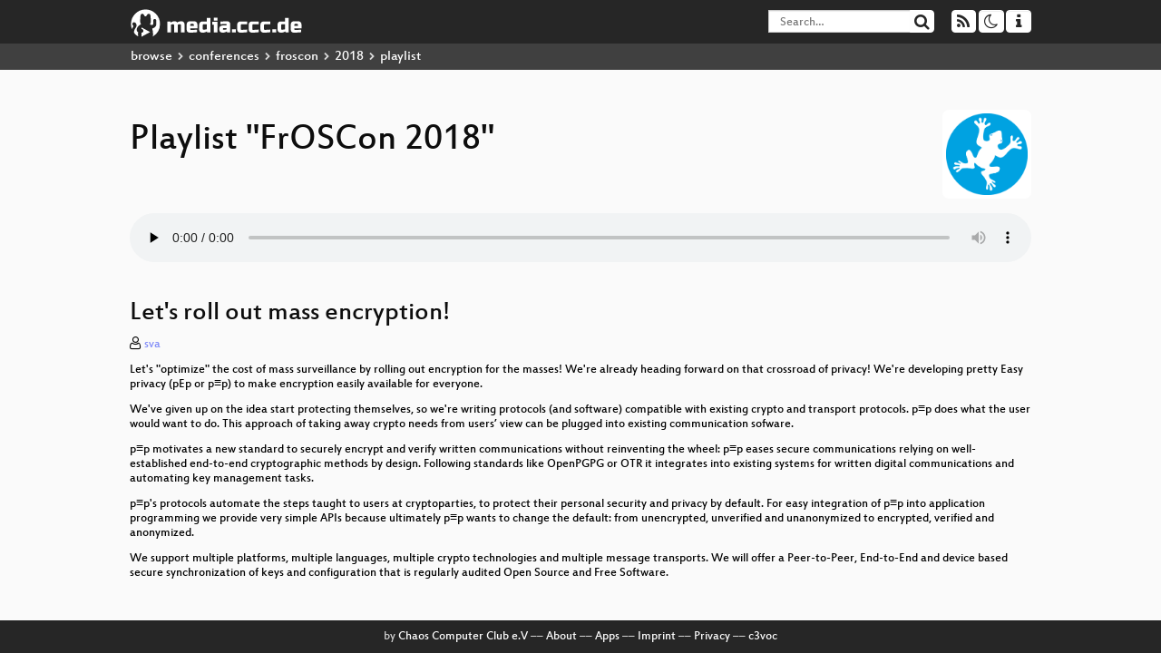

--- FILE ---
content_type: text/html; charset=utf-8
request_url: https://app.media.ccc.de/v/froscon2018-2181-let_s_roll_out_mass_encryption/audio
body_size: 48785
content:
<!DOCTYPE html>
<html lang="en">
<head>
<meta content="IE=edge" http-equiv="X-UA-Compatible">
<meta content="text/html; charset=UTF-8" http-equiv="Content-Type">
<meta content="index,follow" name="robots">
<meta content="CCC" name="publisher">
<meta content="Video Streaming Portal des Chaos Computer Clubs" name="description">
<meta content="froscon2018, 2181, The crossroads of privacy, Chaos Computer Club, Video, Media, Streaming, TV, Hacker" name="keywords">
<meta content="2ozQIr-cQ-sJzGeJT_iTkS147fs3c5R3I1i6Dk_YLwA" name="google-site-verification">
<meta content="width=device-width, initial-scale=1.0" name="viewport">
<link href="/apple-touch-icon-57x57.png" rel="apple-touch-icon" sizes="57x57">
<link href="/apple-touch-icon-72x72.png" rel="apple-touch-icon" sizes="72x72">
<link href="/apple-touch-icon-60x60.png" rel="apple-touch-icon" sizes="60x60">
<link href="/apple-touch-icon-76x76.png" rel="apple-touch-icon" sizes="76x76">
<link href="/favicon-96x96.png" rel="icon" sizes="96x96" type="image/png">
<link href="/favicon-16x16.png" rel="icon" sizes="16x16" type="image/png">
<link href="/favicon-32x32.png" rel="icon" sizes="32x32" type="image/png">
<link rel="stylesheet" href="/assets/application-3ad2dd5ecb6545131aad78806e677698a74457b1a4c8d55f1804d430b39a1057.css" />
<script src="/assets/application-08c36f4689d6edef8dab6fa211421967d21e1910f65f791f0dd55e8a56114acc.js"></script>
<link href="/news.atom" rel="alternate" title="ATOM" type="application/atom+xml">
<link href="/updates.rdf" rel="alternate" title="last 100" type="application/rss+xml">
<link href="/podcast.xml" rel="alternate" title="last 100" type="application/rss+xml">
<link href="/podcast-archive.xml" rel="alternate" title="podcast archive" type="application/rss+xml">

<title>
Playlist for
&quot;FrOSCon 2018&quot;

- media.ccc.de
</title>
<noscript>
<style>
  .script-only { display: none !important; }
  .slider { display: flex; gap: 1em; }
  .nav-tabs { display: none; }
  .tab-content > .tab-pane { display: block; }
</style>
</noscript>

<link href="https://app.media.ccc.de/c/froscon2018/podcast/mp4-hq.xml" rel="alternate" title="Podcast feed mp4 for this folder" type="application/rss+xml">
<link href="https://app.media.ccc.de/c/froscon2018/podcast/mp3.xml" rel="alternate" title="Podcast feed mp3 for this folder" type="application/rss+xml">
<link href="https://app.media.ccc.de/c/froscon2018/podcast/opus.xml" rel="alternate" title="Podcast feed opus for this folder" type="application/rss+xml">
<link href="https://app.media.ccc.de/c/froscon2018/podcast/webm-hq.xml" rel="alternate" title="Podcast feed webm for this folder" type="application/rss+xml">


</head>
<body class="page-show page-show-playlist
">
<div class="navbar navbar-default navbar-fixed-top dark" role="navigation">
<div class="container-fluid">
<div class="navbar-header">
<a class="navbar-brand" href="/">
<span>
<img alt="media.ccc.de logo, a lucky cat holding a play icon" src="/assets/frontend/voctocat-header-b587ba587ba768c4a96ed33ee72747b9a5432b954892e25ed9f850a99c7d161c.svg">
</span>
</a>
</div>
<div class="nav navbar-form navbar-right button-wrapper">
<a class="form-control btn btn-default" href="/about.html">
<span class="icon icon-info"></span>
</a>
</div>
<div class="nav navbar-form navbar-right compact dropdown script-only">
<button aria-expanded="true" aria-haspopup="true" class="form-control btn btn-default dropdown-toggle" data-toggle="dropdown" id="theme-menu">
<span class="icon icon-moon-o"></span>
</button>
<div aria-labelledby="theme-menu" class="dropdown-menu themes-dropdown">
<li>
<a data-turbolinks="false" href="#" onclick="toggleTheme(&#39;system&#39;)" role="button">System</a>
</li>
<li>
<a data-turbolinks="false" href="#" onclick="toggleTheme(&#39;light&#39;)" role="button">Light</a>
</li>
<li>
<a data-turbolinks="false" href="#" onclick="toggleTheme(&#39;dark&#39;)" role="button">Dark</a>
</li>
</div>
</div>
<div class="nav navbar-form navbar-right compact dropdown script-only">
<button aria-expanded="true" aria-haspopup="true" class="btn btn-default dropdown-toggle" data-toggle="dropdown" id="feed-menu">
<span class="icon icon-rss"></span>
</button>
<div aria-labelledby="feed-menu" class="dropdown-menu feeds_dropdown">
<table class="feeds_list">
<tr>
<td>
<a class="" href="/news.atom" title="">
News
</a>
</td>
<td class="placeholder"></td>
</tr>
<tr>
<td>
<a class="" href="/updates.rdf" title="">
RSS, last 100
</a>
</td>
<td class="placeholder"></td>
</tr>
<tr>
<td>
<a class="" href="/podcast-hq.xml" title="">
Podcast feed of the last two years
</a>
</td>
<td>
<a href="/podcast-lq.xml" title="Podcast feed of the last two years (SD)">
SD quality
</a>
</td>
</tr>
<tr>
<td>
<a class="" href="/podcast-audio-only.xml" title="">
Podcast audio feed of the last year
</a>
</td>
<td class="placeholder"></td>
</tr>
<tr>
<td>
<a class="" href="/podcast-archive-hq.xml" title="">
Podcast archive feed, everything older than two years
</a>
</td>
<td>
<a href="/podcast-archive-lq.xml" title="Podcast archive feed, everything older than two years (SD)">
SD quality
</a>
</td>
</tr>
<tr class="headline">
<td class="headline" colspan="2">
<div>
<span>
Podcast feeds for froscon2018
</span>
</div>
</td>
</tr>
<tr>
<td>
<a class="indented" href="https://app.media.ccc.de/c/froscon2018/podcast/mp4-hq.xml" title="mp4">
mp4
</a>
</td>
<td>
<a href="https://app.media.ccc.de/c/froscon2018/podcast/mp4-lq.xml" title="mp4 (SD)">
SD quality
</a>
</td>
</tr>
<tr>
<td>
<a class="indented" href="https://app.media.ccc.de/c/froscon2018/podcast/mp3.xml" title="mp3">
mp3
</a>
</td>
<td class="placeholder"></td>
</tr>
<tr>
<td>
<a class="indented" href="https://app.media.ccc.de/c/froscon2018/podcast/opus.xml" title="opus">
opus
</a>
</td>
<td class="placeholder"></td>
</tr>
<tr>
<td>
<a class="indented" href="https://app.media.ccc.de/c/froscon2018/podcast/webm-hq.xml" title="webm">
webm
</a>
</td>
<td>
<a href="https://app.media.ccc.de/c/froscon2018/podcast/webm-lq.xml" title="webm (SD)">
SD quality
</a>
</td>
</tr>
</table>

</div>
</div>
<form action="/search/" class="navbar-form navbar-right" id="media-search" method="get" role="search">
<div class="form-group input-group">
<input class="form-control" name="q" placeholder="Search…" size="17" type="search" value="">
<span class="input-group-btn">
<button class="btn btn-default" type="submit">
<span class="icon icon-search"></span>
</button>
</span>
</div>
</form>
</div>
<div aria-labelledby="feedMenu" class="feeds_dropdown" id="feedMenuMobile">
<table class="feeds_list">
<tr>
<td>
<a class="" href="/news.atom" title="">
News
</a>
</td>
<td class="placeholder"></td>
</tr>
<tr>
<td>
<a class="" href="/updates.rdf" title="">
RSS, last 100
</a>
</td>
<td class="placeholder"></td>
</tr>
<tr>
<td>
<a class="" href="/podcast-hq.xml" title="">
Podcast feed of the last two years
</a>
</td>
<td>
<a href="/podcast-lq.xml" title="Podcast feed of the last two years (SD)">
SD quality
</a>
</td>
</tr>
<tr>
<td>
<a class="" href="/podcast-audio-only.xml" title="">
Podcast audio feed of the last year
</a>
</td>
<td class="placeholder"></td>
</tr>
<tr>
<td>
<a class="" href="/podcast-archive-hq.xml" title="">
Podcast archive feed, everything older than two years
</a>
</td>
<td>
<a href="/podcast-archive-lq.xml" title="Podcast archive feed, everything older than two years (SD)">
SD quality
</a>
</td>
</tr>
<tr class="headline">
<td class="headline" colspan="2">
<div>
<span>
Podcast feeds for froscon2018
</span>
</div>
</td>
</tr>
<tr>
<td>
<a class="indented" href="https://app.media.ccc.de/c/froscon2018/podcast/mp4-hq.xml" title="mp4">
mp4
</a>
</td>
<td>
<a href="https://app.media.ccc.de/c/froscon2018/podcast/mp4-lq.xml" title="mp4 (SD)">
SD quality
</a>
</td>
</tr>
<tr>
<td>
<a class="indented" href="https://app.media.ccc.de/c/froscon2018/podcast/mp3.xml" title="mp3">
mp3
</a>
</td>
<td class="placeholder"></td>
</tr>
<tr>
<td>
<a class="indented" href="https://app.media.ccc.de/c/froscon2018/podcast/opus.xml" title="opus">
opus
</a>
</td>
<td class="placeholder"></td>
</tr>
<tr>
<td>
<a class="indented" href="https://app.media.ccc.de/c/froscon2018/podcast/webm-hq.xml" title="webm">
webm
</a>
</td>
<td>
<a href="https://app.media.ccc.de/c/froscon2018/podcast/webm-lq.xml" title="webm (SD)">
SD quality
</a>
</td>
</tr>
</table>

</div>
</div>
<div class="breadcrumb dark">
<ol class="container-fluid breadcrumb">
<li>
<a class="inverted" href="/b">
browse
</a>
</li>
<li>
<span class="icon icon-chevron-right"></span>
<a class="inverted" href="/b/conferences">
conferences
</a>
</li>
<li>
<span class="icon icon-chevron-right"></span>
<a class="inverted" href="/b/conferences/froscon">
froscon
</a>
</li>
<li>
<span class="icon icon-chevron-right"></span>
<a class="inverted" href="/b/conferences/froscon/2018">
2018
</a>
</li>
<li class="active">
<span class="icon icon-chevron-right"></span>
playlist
</li>
</ol>
</div>

<main class="container-fluid">
<div class="player-header">
<a class="thumbnail conference" href="/c/froscon2018">
<img alt="conference logo" src="https://static.media.ccc.de/media/events/froscon/2018/logo.png">
</a>
<h1>
Playlist
&quot;FrOSCon 2018&quot;
</h1>
</div>
<div class="player audio">
<audio class="audio" controls="controls" preload="none">
<source data-id="5808" data-lang="eng" data-mep-description="Let&#39;s &quot;optimize&quot; the cost of mass surveillance by rolling out encryption for the masses! We&#39;re already heading forward on that crossroad of privacy! We&#39;re developing pretty Easy privacy (pEp or p≡p) to make encryption easily available for everyone. 

We&#39;ve given up on the idea start protecting themselves, so we&#39;re writing protocols (and software) compatible with existing crypto and transport protocols. p≡p does what the user would want to do. This approach of taking away crypto needs from users’ view can be plugged into existing communication sofware. 


p≡p motivates a new standard to securely encrypt and verify written communications without reinventing the wheel: p≡p eases secure communications relying on well-established end-to-end cryptographic methods by design. Following standards like OpenPGPG or OTR it integrates into existing systems for written digital communications and automating key management tasks. 

p≡p&#39;s protocols automate the steps taught to users at cryptoparties, to protect their personal security and privacy by default. For easy integration of p≡p into application programming we provide very simple APIs because ultimately p≡p wants to change the default: from unencrypted, unverified and unanonymized to encrypted, verified and anonymized. 

We support multiple platforms, multiple languages, multiple crypto technologies and multiple message transports. We will offer a Peer-to-Peer, End-to-End and device based secure synchronization of keys and configuration that is regularly audited Open Source and Free Software.
" data-persons="sva" data-title="Let&#39;s roll out mass encrypt..." src="https://cdn.media.ccc.de/events/froscon/2018/mp3/froscon2018-2181-eng-Lets_roll_out_mass_encryption_mp3.mp3" title="Let&#39;s roll out mass encryption!" type="audio/mpeg">
<source data-id="5807" data-lang="eng" data-mep-description="&lt;p&gt;Presentation on the DIGImend project&#39;s efforts to improve Linux support for generic graphics tablets.&lt;/p&gt;

&lt;p&gt;Wacom graphics tablets are very well supported by Linux, thanks to the efforts of several core developers and many contributors, including Wacom engineers. However, the story is not so great for tablets from other manufacturers. Those range from the minimal 4.5&quot; signature pads to full-blown 22&quot; tablet monitors. Usually developed by OEMs in Taiwan, those tablets can be accompanied by very poor attempts at Linux kernel drivers, but most of the time no Linux support at all.&lt;/p&gt;

&lt;p&gt;This talk is going to present the DIGImend project&#39;s efforts to improve support of such graphics tablets in Linux, the hardware peculiarities, software and organizational challenges, and what it takes to make one supported.&lt;/p&gt;

&lt;p&gt;Because of their low price, generic graphics tablets are very attractive to artists just starting out, or living in developing countries. Same artists, who, for the same reason, would rather use Linux and Open-Source software, if only their graphics tablet worked with it. One of the aims of the DIGImend project is to support such artists.&lt;/p&gt;" data-persons="Nikolai Kondrashov" data-title="Generic Graphics Tablets in..." src="https://cdn.media.ccc.de/events/froscon/2018/mp3/froscon2018-2122-eng-Generic_Graphics_Tablets_in_Linux_mp3.mp3" title="Generic Graphics Tablets in Linux" type="audio/mpeg">
<source data-id="5806" data-lang="eng" data-mep-description="Everyone wants to use containers today yet most don&#39;t really know how they function and what is in the box. Also building containers in unprivileged contexts can be challenging. 
In this talk we will look into a docker image and discuss how to create those packages using tools like kaniko

For most people that want to create a docker image the journey ends with docker build. What this will trigger is building a docker image using the running docker engine on your host. 
The problems start at a point where you don&#39;t have access to the docker daemon, want to build a container in a container (as most CI systems execute in containers nowadays) or just have limited permissions on the system. 

For this we will open the mystical box of a docker image by looking into:
- Layers
- Empty Layers
- Configuration Details

Then we will look into the kaniko project that tries to build those images without ever touching a docker daemon to better understand how those images can be created and how to work in more restricted environments. 

Those information can also be very helpful when looking into container security and scanning what is in the box. " data-persons="Christian Jantz" data-title="Unboxing and building conta..." src="https://cdn.media.ccc.de/events/froscon/2018/mp3/froscon2018-2155-eng-Unboxing_and_building_container_images_mp3.mp3" title="Unboxing and building container images" type="audio/mpeg">
<source data-id="5805" data-lang="eng" data-mep-description="Testing has been voted THE major pain point in the development life cycle by a recent Forrester research. And for good reason. Test automation (regression testing) is essentially not working—many teams are discarding efforts and people talk about the ROI of deleting tests. Especially on the UI-level, tests tend to be brittle and incomplete, yet a huge effort to create and maintain—reflected in the famous test pyramid. This is a stark contrast to current trend topics, like CI/CD, DevOps and shift-left. So how can we solve that problem?

Assertions are the go-to checking mechanism in unit tests. However, when applied to testing interfaces, specifically GUIs, I consider them to be toxic. It is hard, but still feasible, to achieve a certain level of separation on the unit level. On the interface level, where integration is inevitable, it is outright impossible. And practice shows exactly that. 

But there are alternatives. From ApprovalTests to TextTest to various pixel-comparison tools, Golden Master Testing is a viable option. I give a short overview about them, together with some practical example when to apply what." data-persons="Jeremias Rößler" data-title="Assertions considered Harmful" src="https://cdn.media.ccc.de/events/froscon/2018/mp3/froscon2018-2235-eng-Assertions_considered_Harmful_mp3.mp3" title="Assertions considered Harmful" type="audio/mpeg">
<source data-id="5804" data-lang="eng" data-mep-description="This talk is about an ongoing journey from early yaml files to an advanced integration supporting scaling, upgrading and monitoring in a devops friendly way.

ArangoDB is a scalable, distributed multi-model database. However, for this talk, it is not necessary to know what this means. Rather the only crucial facts are that it is distributed, it supports small to very large deployments and can be deployed in various environments.

In recent months we’ve received many requests to support Kubernetes “out of the box”.

This talk is about an ongoing journey from early yaml files to an advanced integration supporting scaling, upgrading, federation and monitoring in a devops friendly way.

The journey will take us from tiny cloud environments to bespoke hardware, touching subjects such as persistency performance, session stickyness, access control and federation.

Our journey has not reached its destination yet, but the destination looks promising and the journey so far has been an interesting one, that we will happily share with you." data-persons="Ewout" data-title="Developing a devops friendl..." src="https://cdn.media.ccc.de/events/froscon/2018/mp3/froscon2018-2214-eng-Developing_a_devops_friendly_Kubernetes_integration_for_ArangoDB_mp3.mp3" title="Developing a devops friendly Kubernetes integration for ArangoDB" type="audio/mpeg">
<source data-id="5803" data-lang="deu" data-mep-description="Der Prototype Fund hat bis jetzt 62 Projekte mit insgesamt 2.1 Millionen Euro unterstützt. Es haben sich nicht nur tolle Projekte (weiter)entwickelt, wir haben auch einen tiefen Einblick in die Entwicklung von Open Source Software bekommen und dabei einige „lessons learned“ gesammelt. Diese hilfreichen Erfahrungen für die Planung und Durchführung von solchen Projekten wollen wir gerne teilen.

Der Prototype Fund unterstützt seit 2016 Open Source Software EntwicklerInnen, die in den Bereichen Civic Tech, Data Literacy, Datensicherheit und Infrastruktur neue Projekte ausprobieren oder bestehende ausbauen wollen. Was dabei allen gemein ist: Es dauert immer länger, als man denkt. Diversität entscheidet über den Erfolg eines Projekts. Für Coachings ist es nie zu früh. Diese und andere Learnings hatten viele Projekte während sie vom Prototype Fund gefördert wurden. Auch auf Seiten des Prototype Fund Teams haben wir nach dem Lesen vieler Bewerbungen wiederkehrende Fehler und erfolgsentscheidende Punkte identifiziert: Projekte wollen oft zu viel für sechs Monate coden, trotz aller technischen Details muss der Sinn und Zweck des Vorhabens verständlich sein, was ist der Mehrwert des Codes und ist er auch für andere nutzbar, kennt das Projekt seine Community und bindet es sie ein? In diesem Talk wollen wir mit euch die Learnings der ersten drei Runden Prototype Fund Projekte teilen und euch einige Tipps und Tricks für eine gute Bewerbung mitgeben." data-persons="Adriana" data-title="How to Prototype Fund" src="https://cdn.media.ccc.de/events/froscon/2018/mp3/froscon2018-2188-deu-How_to_Prototype_Fund_mp3.mp3" title="How to Prototype Fund" type="audio/mpeg">
<source data-id="5802" data-lang="deu" data-mep-description="Segment Routing ist neumodisches Source Routing. Dabei legt der sendende Host den Weg durch das Netzwerk für jedes Paket einzeln fest. Dies ermöglicht fein granulares Load-Balancing auf Paketebene und hilft die Anforderungen an Netzwerkhardware zu reduzieren." data-persons="takt" data-title="Segment Routing" src="https://cdn.media.ccc.de/events/froscon/2018/mp3/froscon2018-2250-deu-Segment_Routing_mp3.mp3" title="Segment Routing" type="audio/mpeg">
<source data-id="5800" data-lang="deu" data-mep-description="Die Datenschutzgrundverordnung richtet sich an alle, die personenbezogene Daten verarbeiten. Hier können ganz verschiedene Dinge des unternehmerischen Alltags betroffen sein. Die Bandbreite reicht von der Verarbeitung von Kundendaten über Marketingmaßnahmen bis hin zum Betrieb einer Webseite. Adressat des Datenschutzes ist unmittelbar der Verarbeiter der personenbezogenen Daten, nicht die Software bzw. deren Programmierer, die zum Einsatz kommt. Aus den spezifischen Vorgaben des Datenschutzes ergeben sich aber zumindest mittelbare Anforderungen an die zur Verarbeitung eingesetzte Software bzw. Datenbank. Der für die personenbezogenen Daten Verantwortliche wird Software bevorzugen, die ihn bei der Erfüllung der datenschutzrechtlichen Anforderungen unterstützt bzw. die Grundanforderungen erfüllt. So sollte eine Software die Möglichkeit bieten, auch mit wenigen personenbezogenen Daten auszukommen sowie deren Export, Sperrung und Löschung ermöglichen. Hinzu kommen ggf. Werkzeuge zum Managen von Löschfristen für personenbezogene Daten sowie weitere technische und organisatorische Maßnahmen. An dieser Stelle geht der Datenschutz fließend in die IT-Sicherheit über.

Der Vortrag beschäftigt sich mit den Erwartungen und Anforderungen der Datenschutzgrundverordnung an Software, die zur Verarbeitung personenbezogener Daten eingesetzt wird. Der Schwerpunkt liegt auf den spezifischen Anforderungen des Datenschutzes. Soweit Datenschutz und IT-Sicherheit identische Ziele verfolgen, wird hierauf nur hingewiesen." data-persons="Falk Zscheile" data-title="Datenschutz und Softwareges..." src="https://cdn.media.ccc.de/events/froscon/2018/mp3/froscon2018-2207-deu-Datenschutz_und_Softwaregestaltung_mp3.mp3" title="Datenschutz und Softwaregestaltung" type="audio/mpeg">
<source data-id="5799" data-lang="eng" data-mep-description="This year marks the 20th birthday of the Open Source movement. Wikipedia highlights on aspect crucial to open source software development by describing it as “collaborative development from multiple independent sources”. During the past decades people of all trades have found ways to collaborate on OSS projects that span organisational, timezone and geographic boundaries.

For years in particular those active in OSS projects have been advocating to bring the collaboration practices they knew of open source over to their respective in-house teams. The resulting practice goes under multiple names: Open Development, Internal Open Source, Inner Source.

For the past year, Europace AG, a Berlin based FinTech, has been piloting InnerSource efforts. During that time, work was closely following (and contributing results back to) innersourcecommons.org - a global, cross-organization initiative to further InnerSource practices that “apply the lessons of Open Source to all software engineering, using collaboration and transparency to increase quality, speed, and developer joy”.

This talk will take you on a journey from a vague idea towards an organisation that embraces Open Source collaboration techniques internally. Towards an organisation in which a growing number of developers are starting to get involved with Open Source projects themselves." data-persons="Isabel Drost-Fromm" data-title="InnerSource: Open Source co..." src="https://cdn.media.ccc.de/events/froscon/2018/mp3/froscon2018-2118-eng-InnerSource_Open_Source_collaboration_patterns_beyond_public_FOSS_projects_mp3.mp3" title="InnerSource: Open Source collaboration patterns beyond public FOSS projects" type="audio/mpeg">
<source data-id="5798" data-lang="eng" data-mep-description="Math is a crucial skill for people who are interested in Data Science and Machine Learning. Until now, most of the people who are doing Data Science have a strong background in math, usually, people with master or Ph.D. degrees.

However, this fact seems to change in the next years, after the hype of Machine Learning we are facing a process of democratization. Now the door of Data Science is open for everyone.

To truly madly deeply understand how the machine learning algorithms work we need to understand some mathematical concepts. In this tutorial, I would like to share my experience in the process of learning some of those concepts.

What I want to do is build a bridge between those concepts and Python, more specifically, SciPy and NumPy and TensorFlow. Basically, this talk is just another tutorial about vectorization, in this case, oriented to understand and implement machine learning algorithms and the mathematical foundation that supports it.

Outline
Review of linear algebra: A brief review of essential linear algebra, concepts and the explanation with NumPy: scalars, vectors, matrices, tensors, multiplication of vectors, inner products, vector spaces, etc.
Review of machine learning: A summary of essential machine learning, concepts that are related to mathematical concepts: dimensionality reduction, principal component analysis, etc.
Optimization: Analytical vs. numerical solutions. This part has too many formulas, well, not too many.
Vectorization: Numpy and TensorFlow.
Small practical cases:
I want to show how we can solve the XOR problem with only one neuron
Explain the math behind recurrent neural networks." data-persons="Omar Gutiérrez" data-title="From linear algebra to mach..." src="https://cdn.media.ccc.de/events/froscon/2018/mp3/froscon2018-2220-eng-From_linear_algebra_to_machine_learning_mp3.mp3" title="From linear algebra to machine learning" type="audio/mpeg">
<source data-id="5797" data-lang="deu" data-mep-description="
MySQL ist seit vielen Jahren eine der am meist verbreiteten Datenbanken überhaupt. Sie wird heute in vielfältigsten Anwendungen eingesetzt - von dem kleinen, privaten Internetauftritt bis zu unternehmenskritischen Einsätzen wie bei Booking.com oder auch zahlreichen  DAX notierten Unternehmen in Deutschland. 
Im April 2018 hat Oracle sein neues Datenbankmanagementsystem MySQL 8.0 als Nachfolgeversion für die MySQL 5.7 freigegeben.
Die größte Neuerung betrifft die Unterstützung für NoSQL Datenbanken auf Basis des neuen MySQL X-Protocols. Ab Version 8 kann MySQL somit auch als dokumentenbasierte Datenbank genutzt werden und tritt in Konkurrenz zu klassischen &quot;Document Store Datenbanken&quot; wie MongoDB.

Das neue X-Protokoll  bietet eine Alternative zur klassischen SQL Abfrage die heutige Anforderungen einfacher und effektiver als herkömmliches SQL abbildet und Ihnen nativen Zugriff  via CRUD (Create, Read, Update, Delete) auf Ihre JSON Dokumente ermöglicht. Dadurch sind z.B. asynchrone Datenbankaufrufe und native Einbindung in JavaScript, Java, Python oder .NET möglich.

In diesem Vortrag werden wir beleuchten, welche Möglichkeiten sich dadurch ergeben und warum eine Alternative zum mächtigen SQL durchaus sinnvoll sein kann. Ebenso werden wir die neue MySQL Shell vorstellen, die dem Entwickler und DBA weit mehr Möglichkeiten bietet als das herkömmliche MySQL CLI." data-persons="ThalheimerC" data-title="MySQL 8 - Developing Next G..." src="https://cdn.media.ccc.de/events/froscon/2018/mp3/froscon2018-2202-deu-MySQL_8_-_Developing_Next_Generation_Applications_mp3.mp3" title="MySQL 8 - Developing Next Generation Applications" type="audio/mpeg">
<source data-id="5796" data-lang="eng" data-mep-description="Most servers used in the Datacenter run a proprietary BIOS, the Intel Management Engine firmware and some vender specific remote management. Virtual machines are unsafe since the server
operator can automatically extract cryptographic keys from the RAM. There are some freedom respecting servers such as the Vikings D16 1U server which has OpenBMC by Raptor Engineering. Since OpenBMC is free software it can be audited for security. In August 2017, Raptor Engineering has launched a new series of workstation and server computers, called the Talos II. These are high-end systems, using the libre IBM POWER9 architecture.

Most servers use Intel or AMD processors which require multiple binary blobs
to function. There are some libre ARM systems, but those offer low performance.
High performance 64 bit ARM systems use a non-free UEFI implementation. 
Both the Intel Management Engine and AMD Platform Security Processor require
proprietary firmware. However there is an older AMD system (the ASUS KGPE-D16)
that is supported by Libreboot and OpenBMC. This system does not need any
microcode updates to be usable as a server.
The new Talos II system uses up to two IBM POWER9 Sforza CPU modules and an
Aspeed AST2500 Server Management Processor. Both processors only use libre firmware.
The only proprietary blob required to use the system is the firmware for the NIC,
the Broadcom BCM5719. Since the BCM5719 is behind an IOMMU it does not have direct
access to the main memory. The Free Software Foundation will be exploring the possibility
of &quot;Respect Your Freedom&quot; certification on this hardware when it&#39;s ready to ship. 
Since free software rarely spies on the user it can be said that those systems also
Respect Your Privacy when used in a datacenter." data-persons="Tobias &quot;Tomoko&quot; Platen" data-title="Freedom and Privacy in the ..." src="https://cdn.media.ccc.de/events/froscon/2018/mp3/froscon2018-2170-eng-Freedom_and_Privacy_in_the_Datacenter_mp3.mp3" title="Freedom and Privacy in the Datacenter" type="audio/mpeg">
<source data-id="5795" data-lang="eng" data-mep-description="At CZ.NIC we are making open source Turris routers. What&#39;s the point? How are those special? Why should you care? Well on this event you probably do care a lot about stuff like security and privacy. But building on top of open source and being part of open source brings many benefits even for end users. So what cool open source projects did we integrated and how?

The talk with describe how do we do stuff, what challenges do we face in regards to having self-updating router that people can and thinker with and then we go into details of some really nice security features that we integrated and made really easy for people to use." data-persons="Michal Hrusecky" data-title="Turris: secure open source ..." src="https://cdn.media.ccc.de/events/froscon/2018/mp3/froscon2018-2104-eng-Turris_secure_open_source_router_mp3.mp3" title="Turris: secure open source router" type="audio/mpeg">
<source data-id="5794" data-lang="deu" data-mep-description="Vor circa zwei Jahren standen wir vor der Wahl Proxmox neu aufzusetzen oder auf ein andere Software zur Verwaltung virtueller Maschinen zu wechseln. Wir haben uns für Ganeti entschieden, eine ursprünglich von Google entwickelte, offene und freie Lösung. 
In diesem Vortrag gehen wir auf die Gründe für die Entscheidung ein, geben einen (humoristischen) Überblick über unseren Weg und beurteilen den Stand des Projekts. Wir berichten von Designdokumenten, Patches und unseren (Fehl-)Einschätzungen.

Ganeti ist eine Werkzeugsammlung, die dazu dient bequem KVM- oder Xen-basierte virtuelle Maschinen zu verwalten. Dabei wird der komplette Lebenszyklus vom Erstellen über das Starten und Ändern der VM bis zur Balancierung des Clusters mit einheitlichen Kommandozeilen-Programmen gesteuert. Außerdem wird eine API bereitgestellt, mit der alle weiteren vom Nutzer benötigten Funktionen automatisiert werden können.

Die Enwicklung durch Google wirkte sehr strukturiert: Es wurde erst nachgedacht, in öffentlichen Design-Dokumenten festgehalten und verfeinert, dann programmiert. 
Dieses Vorgehen haben wir bei der Entscheidung und Benutzung sehr geschätzt, da dies Stabilität ausstrahlt und die Konsistenz in der Bedienung unterstreicht.
Sämtliche Funktionalitäten sind durch- und zu Ende gedacht, allerdings ist uns dabei auch aufgefallen dass ein Design-Dokument noch keine Implementierung ist.
Wir erzählen von unseren Schwierigkeiten, unserer Lernkurve und dem Weg Ganeti für unseren Anwendungszweck einzurichten. 

Google hat leider die Entwicklung, kurz nachdem wir angefangen haben, Ganeti zu benutzen, mehr oder wengier eingestellt. Im Moment wird durch verschiedene Akteure und Nutzer versucht, eine Community aufzubauen, die Ganeti bzw. einen Fork weiter entwickelt. Wir werfen einen Blick auf den aktuellen Stand, in der Hoffnung, dass es bald Dienstag wird." data-persons="Hinrikus Wolf, Lars Beckers" data-title="Ganeti – ein (humoristische..." src="https://cdn.media.ccc.de/events/froscon/2018/mp3/froscon2018-2234-deu-Ganeti_-_ein_humoristischer_Erfahrungsbericht_mp3.mp3" title="Ganeti – ein (humoristischer) Erfahrungsbericht" type="audio/mpeg">
<source data-id="5793" data-lang="deu" data-mep-description="Lightning talks are 4-5 minute talks by you about your awesome project, weird issues, systems, concepts or some made-up technique.

Lightning Talks is a daily event, which consists in one hour of several short talks. Each talk is limited to five minutes. Talks can be held in English or German.

To participate add your talk to this pad
https://www.froscon.de/lt18/" data-persons="Christian Theune" data-title="Lightning Talks" src="https://cdn.media.ccc.de/events/froscon/2018/mp3/froscon2018-2322-deu-Lightning_Talks_mp3.mp3" title="Lightning Talks" type="audio/mpeg">
<source data-id="5792" data-lang="deu" data-mep-description="pfSense ist eine auf FreeSD basierende Open source Firewall/Router Software. Dieser Vortrag beschäftigt sich mit den Möglichkeiten von pfsense und der Frage warum man sich mit den umfangreichen Fähigkeiten beschäftigen sollte. 


Firewalls  und Sicherheit gehören zum IT-Alltag (oder sollten es zu mindestens). Bei den Anforderungen an eine solche Komponenten sollte man sich nicht nur auf die Internet Provider oder den Herstellernamen verlassen.

Die pfSense Firewall ist eine high performance Firewall für den wachsenden Bedarf an diese wichtige Netzwerkkomponenten. Sie verfügt auch über weitere Funktionen wie VPNs, Ausfallsicherheit, Traffic Shapping oder IDS die sonst eher den teuren Enterprise Produkten vorbehalten sind. 

Denn auch ohne umfangreiche Investitionen lassen sich viele unternehmenstypische Anforderungen auch für kleine Unternehmen oder den gehobenen Heimarbeitsplatz implementieren. 

Dieser Vortrag soll die Basisinformationen aufzeigen und erläutern welche komplexeren Aufgaben ohne große Investitionen bewältigen werden können. " data-persons="Hagen Bauer" data-title="Sichere Netzwerke mit pfSense" src="https://cdn.media.ccc.de/events/froscon/2018/mp3/froscon2018-2150-deu-Sichere_Netzwerke_mit_pfSense_mp3.mp3" title="Sichere Netzwerke mit pfSense" type="audio/mpeg">
<source data-id="5791" data-lang="deu" data-mep-description="SQL-Indizierung gehört zur Softwareentwicklung. Warum Entwickler den Kopf nicht länger in den Sand stecken sollten zeigt dieser Vortrag.

Dieser Vortrag geht kurz auf die häufigste Ursache schlechter SQL-Performance ein – die Index/Query-Inkompatibilität – und erklärt, wie es dazu kommen konnte. Der Hauptteil des Vortrages widmet sich der Lösung dieses Problems auf äußerst unterhaltsame Weise: In einem Live-Quiz mit dem Publikum werden die wichtigsten Beispiele der Index/Query-Inkompatibilität demonstriert und gezeigt, wie sich die Performance mit einfachen Mitteln um Faktoren verbessern lässt." data-persons="Markus Winand" data-title="Volkskrankheit &quot;stiefmütter..." src="https://cdn.media.ccc.de/events/froscon/2018/mp3/froscon2018-2143-deu-Volkskrankheit_stiefmuetterliche_SQL-Indizierung_mp3.mp3" title="Volkskrankheit &quot;stiefmütterliche SQL-Indizierung&quot;" type="audio/mpeg">
<source data-id="5790" data-lang="eng" data-mep-description="With GDPR taking effect in May, it is upping the ante for privacy violations. 
How does GDPR affect Open Source Projects? Specifically, how to provide Privacy by Design?
Our talk will provide insights from both the legal and the technical viewpoint.

With GDPR taking effect in May, it is upping the ante for privacy violations. 

While most of the discussion around GDPR focusses on companies, we want to present the Open Source projects side of things. 

There are a few variations, such as a software company running a community, and a non-profit organization, i.e. an open source software project and its community. We will focus on the first one, while also providing some advice for the latter.

How does GDPR affect Open Source Projects? Specifically, how to provide Privacy by Design?

For some time already, organizations (both companies and Open Source projects) started looking for best practises on how to implement one core concept: Privacy by Design.
Privacy by Design has been around since the Nineties, devised back then by Ann Cavoukian, Canadian Privacy Commissioner. It is about anticipating and preventing privacy issues before a single line of code is written. 

This is a concept that is easy to grasp, but hard to implement. Nevertheless, there are plenty of best practices that we can share based on our experiences, implemented in our Open Source software and IT infrastructure, and want to share with a wider audience.

Our talk will provide insights from both the legal and the technical viewpoint." data-persons="Jutta Horstmann" data-title="We do Privacy by Design" src="https://cdn.media.ccc.de/events/froscon/2018/mp3/froscon2018-2204-eng-We_do_Privacy_by_Design_mp3.mp3" title="We do Privacy by Design" type="audio/mpeg">
<source data-id="5789" data-lang="deu" data-mep-description="PostgreSQL, MySQL, MariaDB, MongoDB, CouchDB, Neo4j usw. sind nur ein Bruchteil an DB-Systemen, die derzeit in der freien Softwarewelt existieren. Aber welches System nehme ich für mich und meine Anwendung? Der Vorschlag gibt Einblicke in die Vor- und Nachteile der Systeme bezogen auf Anwendungen.

PostgreSQL, MySQL, MariaDB, MongoDB, CouchDB, Neo4j usw. sind nur ein Bruchteil an DB-Systemen, die derzeit in der freien Softwarewelt existieren. Aber welches System nehme ich für mich und meine Anwendung? Der Vorschlag gibt Einblicke in die Vor- und Nachteile der Systeme bezogen auf Anwendungen." data-persons="Susanne (miracee) Holzgraefe" data-title="Welches Datenbanksystem ist..." src="https://cdn.media.ccc.de/events/froscon/2018/mp3/froscon2018-2238-deu-Welches_Datenbanksystem_ist_das_Beste_fuer_mich_und_meine_Anwendung_mp3.mp3" title="Welches Datenbanksystem ist das Beste für mich und meine Anwendung?" type="audio/mpeg">
<source data-id="5788" data-lang="deu" data-mep-description="Tag 2 startet mit dem zweiten Teil der Linux-Netzwerk-Grundlagen; es gibt noch einmal einen Ausflug durch die Layer 2 &amp; 3-Landschaft:

Der Switch in meinem Linux-Rechner - was ist eine Bridge und wie benutze ich sie? Was sind VLANs und gar vlan-aware-Bridges? Fesselspiele mit Netzwerkkabeln - Bonding/Channel/Trunks mit und ohne LACP.

Auf Layer 3 tauchen wir ab in die Routingtabellen jedes Linux-Systems (derer gibt’s immer mindestens 3) sowie fortschrittlichere Magie wie policy-based Routing, VRFs und Network Namespaces; Beispiele aus dem echten Leben zeigen, wozu das alles gut ist und wie man damit arbeitet." data-persons="Falk Stern, Maximilian Wilhelm" data-title="L2/L3 für Fortgeschrittene ..." src="https://cdn.media.ccc.de/events/froscon/2018/mp3/froscon2018-2247-deu-L2_L3_fuer_Fortgeschrittene_-_Helle_und_dunkle_Magie_im_Linux-Netzwerkstack_mp3.mp3" title="L2/L3 für Fortgeschrittene - Helle und dunkle Magie im Linux-Netzwerkstack" type="audio/mpeg">
<source data-id="5787" data-lang="deu" data-mep-description="Apache Kafka hat sich in den letzten Jahren zu einer beliebten und häufig eingesetzten Lösung im Bereich Stream Processing entwickelt.
Dieser Vortrag soll das Konzept und die grundlegende Architektur der Plattform erläutern.



Was haben Yahoo, Twitter, Netflix, Spotify, Pinterest, Uber, Goldman Sachs, Paypal und Tumblr gemeinsam? 
Sie alle benutzen Kafka für &quot;data handling&quot; - in den unterschiedlichsten Formen. 
Kafka kommt dabei, trotz relativ sparsamer Anforderungen mit großen Datenmengen in Echzeit klar.
Im Rahmen dieses Vortrags soll Kafka in Grundzügen dargestellt werden und die Frage beantwortet werden was sich hinter der Streaming Plattform verbirgt, die immer mehr in den Fokus rückt und schon heute bei vielen prominenten Firmen zum Einsatz kommt, deren Erfolg darauf basiert große Datenmengen aka &quot;Big Data&quot; zu nutzen." data-persons="Bernhard Hopfenmüller" data-title="Apache Kafka" src="https://cdn.media.ccc.de/events/froscon/2018/mp3/froscon2018-2112-deu-Apache_Kafka_mp3.mp3" title="Apache Kafka" type="audio/mpeg">
<source data-id="5786" data-lang="deu" data-mep-description="Herzlichen Glückwunsch! Sie dürfen ein Netzwerk mit mehr als 2 Routern administrieren. Dieser Vortrag erläutert, warum statisches Routing keine Lösung ist und schneller als einem lieb ist zum Problem werden kann. Als Einführung in dynamisches Routing und OSPF, erklärt dieser Vortrag wie sich Router gegenseitig finden, Routen austauschen, was eine Area ist und wie die Link-State Datenbank funktioniert.

OSPF wird praktisch am Beispiel des Bird Internet Routing Daemons und in Zusammenspiel mit klassischen Herstellern gezeigt." data-persons="Falk Stern, Maximilian Wilhelm" data-title="Dynamische Routingprotokoll..." src="https://cdn.media.ccc.de/events/froscon/2018/mp3/froscon2018-2243-deu-Dynamische_Routingprotokolle_Aufzucht_und_Pflege_-_OSPF_mp3.mp3" title="Dynamische Routingprotokolle Aufzucht und Pflege - OSPF" type="audio/mpeg">
<source data-id="5784" data-lang="deu" data-mep-description="While everyone talks about using Docker in production, and that you should have a real pipepline implemented to build all your images, they barely show you the plumbing required in practice. This talk dives into the pipeline we&#39;ve put together at REWE Digital to cater our own developers writing microservices in Java, Scala, Go and node.js.

After the first huge frenzy about enabling everyone to build software and deploy it in a container, so that they decide what&#39;s in the container, you soon realize that you solved the &quot;shipping an application&quot; issue. But now you&#39;ve to consider how to update your docker base images. Wait, you&#39;ve a base image right? Or did every team just pick one from Docker Hub on their own?
Once you&#39;ve sorted that out the inevitable question is: how do we regularly update those base images?
This talk dives into the issues we&#39;ve found and what our current base image build process and lifecycle looks like. It&#39;s the ugly truth about chaining Jenkins, docker and container-diff all together and why we moved from Alpine to Debian based images. 
" data-persons="Sven Höxter" data-title="Herding docker images" src="https://cdn.media.ccc.de/events/froscon/2018/mp3/froscon2018-2187-deu-Herding_docker_images_mp3.mp3" title="Herding docker images" type="audio/mpeg">
<source data-id="5783" data-lang="deu" data-mep-description="Wie sieht die tägliche Arbeit mit einem GUI-orientierten Config Management aus? Welchen Nutzen können wir aus den unüblich guten Compliance-infos ziehen? Was hat sich im Projekt in den letzten zwei Jahren getan, und welche Features sind richtig spannend?
Und, nicht zuletzt - welche Lektionen gibt es aus dem produktiven Einsatz?

Der letzte Vortrag (Rudder - Config Management für alle?) bezog sich auf die Ziele des Projekts. Diesmal sehen wir uns mehr die Praxis an: 

Wie sieht eine Policy aus?
Was beachtet man im täglichen Einsatz?
Über was muss man nicht mehr nachdenken?
Wie verhält sich eine größere Umgebung im Tagesbetrieb?
Wie lernt man mehr, wo bekommt man Hilfe?

Ausserdem:
Was hat sich bis zur aktuellen Version getan?
Was ist der Vorteil der Neuerungen?

Zu guter letzt:
Was könnten die 3 wichtigsten Ratschläge als &quot;QA-Typ&quot; zu Policy Design und CM-Rollout in Live-Umgebungen sein?" data-persons="Florian Heigl" data-title="das richtet sich von selber" src="https://cdn.media.ccc.de/events/froscon/2018/mp3/froscon2018-2239-deu-das_richtet_sich_von_selber_mp3.mp3" title="das richtet sich von selber" type="audio/mpeg">
<source data-id="5782" data-lang="deu" data-mep-description="SDN ist in aller Munde und Ohren, mindestens auf den Golfplätzen. Welche Technologien Software Defined Netzwerke ermöglichen und warum ein geswitchtes Underlay ab einer bestimmten Größe unhandlich wird und warum Netzwerker gerne Dinge in Dingen einpacken, wird in diesem Vortrag erklärt. 

Dieser Vortrag erklärt Begriffe wie GRE, VXLAN und EVPN und erläutert wie man diese unter Linux benutzt, um entsprechende Overlay Strukturen zu etablieren und welchen realweltichen Probleme man damit lösen kann." data-persons="Maximilian Wilhelm, Falk Stern" data-title="Overlays &amp; IP-Fabrics - vie..." src="https://cdn.media.ccc.de/events/froscon/2018/mp3/froscon2018-2245-deu-Overlays_IP-Fabrics_-_viele_Wege_fuehren_nach_Rom_und_warum_Layer2_keine_Loesung_ist_mp3.mp3" title="Overlays &amp; IP-Fabrics - viele Wege führen nach Rom und warum Layer2 keine Lösung ist" type="audio/mpeg">
<source data-id="5781" data-lang="eng" data-mep-description="To quote http://www.apache.org/foundation - &quot;The mission of the Apache Software Foundation (ASF) is to provide software for the public good. We do this by providing services and support for many like-minded software project communities of individuals who choose to join the ASF.&quot; 

The ASF provides a home to several hundred OSS projects. Likely, if you are developing software on a daily basis you did run into one of those projects at some point in time. If you have been digging a bit deeper, you may have encountered the phrase &quot;The Apache Way&quot; - often used in relation to how projects at the ASF should work. Depending on who you ask, very likely you will get different answers as to what actual meaning of &quot;The Apache Way&quot; is.

This talk tries to give a glimpse behind the scenes - with a strong focus on what the implications of best practices advertised at the ASF are for downstream users of it&#39;s projects. &lt;spoiler&gt;It&#39;s all about pulling you in to become active and contribute yourself&lt;/spoiler&gt;" data-persons="Isabel Drost-Fromm" data-title="The Apache Way! ... ?" src="https://cdn.media.ccc.de/events/froscon/2018/mp3/froscon2018-2119-eng-The_Apache_Way_mp3.mp3" title="The Apache Way! ... ?" type="audio/mpeg">
<source data-id="5780" data-lang="eng" data-mep-description="We&#39;ve been writing SQL queries with WHERE, GROUP BY, ORDER BY, HAVING for decades. But nobody is using DOS 3.2 or Windows 1.0 anymore - why limit yourself to SQL:86? The latest versions of MariaDB support the features of SQL:99 (common table expressions), SQL:2003 (window functions), SQL:2011 (system-versioned tables), and SQL:2016 (JSON), which allows you to build more complex (for example, hierarchical) models data and write simpler and faster queries.

We&#39;ve been writing SQL queries with WHERE, GROUP BY, ORDER BY, HAVING for decades. But nobody is using DOS 3.2 or Windows 1.0 anymore - why limit yourself to SQL:86? The latest versions of MariaDB support the features of SQL:99 (common table expressions), SQL:2003 (window functions), SQL:2011 (system-versioned tables), and SQL:2016 (JSON), which allows you to build more complex (for example, hierarchical) models data and write simpler and faster queries." data-persons="Sergei Golubchik" data-title="Beyond WHERE and GROUP BY" src="https://cdn.media.ccc.de/events/froscon/2018/mp3/froscon2018-2179-eng-Beyond_WHERE_and_GROUP_BY_mp3.mp3" title="Beyond WHERE and GROUP BY" type="audio/mpeg">
<source data-id="5779" data-lang="deu" data-mep-description="20 Jahre alt ist der Begriff &quot;Open Source&quot; dieses Jahr geworden. Ein Grund zum Feiern - und ein Grund wieder einmal einen Rückblick auf das vergangene Jahr in der Open-Source und Free-Software-Welt nehmen. Oliver Zendel und Michael Kleinhenz wagen erneut eine ironische Reise durch die Nachrichten, Ereignisse und Kuriositäten der letzten 12 Monate.
Warum mein Telefon demnächst ohne mich telefoniert, was Monty Python mit Netzneutralität zu tun hat und warum 2018 das Jahr der Security-Alpträume ist - diese und andere Themen greifen Oliver und Michael auf gewohnt leichte Weise und mit einem Augenzwinkern auf und diskutieren mit dem Publikum.

20 Jahre alt ist der Begriff &quot;Open Source&quot; dieses Jahr geworden. Ein Grund zum Feiern - und ein Grund wieder einmal einen Rückblick auf das vergangene Jahr in der Open-Source und Free-Software-Welt nehmen. Oliver Zendel und Michael Kleinhenz wagen erneut eine ironische Reise durch die Nachrichten, Ereignisse und Kuriositäten der letzten 12 Monate.
Warum mein Telefon demnächst ohne mich telefoniert, was Monty Python mit Netzneutralität zu tun hat und warum 2018 das Jahr der Security-Alpträume ist - diese und andere Themen greifen Oliver und Michael auf gewohnt leichte Weise und mit einem Augenzwinkern auf und diskutieren mit dem Publikum.
" data-persons="Michael Kleinhenz, Oliver Zendel" data-title="State of the Union 2018" src="https://cdn.media.ccc.de/events/froscon/2018/mp3/froscon2018-2210-deu-State_of_the_Union_2018_mp3.mp3" title="State of the Union 2018" type="audio/mpeg">
<source data-id="5778" data-lang="deu" data-mep-description="Das freie Computeralgebrasystem &quot;Maxima&quot; wird vorgestellt.

Der Vortragende ist seit einiger Zeit ein kleines Zahnrädchen im &quot;Maxima&quot;-Projekt und erstellt dafür u.a. den Installer für Windows (per Crosscompiling unter Linux)." data-persons="Wolfgang Dautermann" data-title="Mathematik mit Maxima" src="https://cdn.media.ccc.de/events/froscon/2018/mp3/froscon2018-2168-deu-Mathematik_mit_Maxima_mp3.mp3" title="Mathematik mit Maxima" type="audio/mpeg">
<source data-id="5777" data-lang="deu" data-mep-description="Crypto-Währungen dominieren noch die Schlagzeilen -- insbesondere wenn der Bitcoin-Kurs mal wieder ein Low oder High erreicht -- die spannende zukunftsweisende Technologie ist aber die Blockchain dahinter. In diesem Vortrag beleuchten wir die Hintergründe der &quot;Blockchain&quot; und geben Praxisbeispiele, in denen die Anwendung von Blockchains einen Sinn ergibt." data-persons="Uwe Ziegenhagen" data-title="Beyond Bitcoin - Blockchain..." src="https://cdn.media.ccc.de/events/froscon/2018/mp3/froscon2018-2124-deu-Beyond_Bitcoin_-_Blockchain_Anwendungen_in_der_Praxis_mp3.mp3" title="Beyond Bitcoin - Blockchain Anwendungen in der Praxis" type="audio/mpeg">
<source data-id="5776" data-lang="eng" data-mep-description="Container technology is getting more and more popular in recent years and has already significantly impacted the software development process and the operation of systems especially in the area of web applications [1]. Docker [2] provides a free and open-source platform for building and running container images in a controlled and isolated environment. Kubernetes [3], which is also free and open-source, provides an orchestration system which enables automated deployment and management of containerized applications. Around Docker and Kubernetes there exists a vast ecosystem of tools and services. At the Department of Computer Science 4 of the University of Bonn we recently started using these technologies in both science projects and teaching. With this talk we intend to share our experiences with other people which might use container technology in similar use cases.

Our presentation will be split in five sections, which will cover the following topics:

* Use cases: We will give a general overview about which applications for container technology exist within a university. Specifically, we intend to highlight the similarities and differences to normal software development, DevOps, etc.
* Science vs. Teaching: Container technology can be used in both science and teaching. However, the intended goals and also the needs and requirements of both areas may differ significantly.
• Implementation and Experiences: Based on the ideas and considerations described above we implemented a Kubernetes cluster in our department. We will give a detailed description of the cluster architecture and our experiences so far.
• Problems and ”Lessons learned”: As for every new project there are things which turned out to be more difficult than expected. We will talk about these problems and what we learned from that.
• Recommendations and Outlook: Concluding our presentation, we will give some recommendations to other people who intend to implement container technology in a similar scenario. We will also outline some of our plans for the future." data-persons="Fabian Marquardt" data-title="Docker and Kubernetes at th..." src="https://cdn.media.ccc.de/events/froscon/2018/mp3/froscon2018-2264-eng-Docker_and_Kubernetes_at_the_university_Using_container_technology_for_science_and_teaching_mp3.mp3" title="Docker and Kubernetes at the university: Using container technology for science and teaching" type="audio/mpeg">
<source data-id="5775" data-lang="deu" data-mep-description="Ein Blockchain/Ethereum/Smart-Contract/Solidity-Tutorial mit Demos, Beispielen und Blick über den Tellerrand - für alle die endlich einmal genau wissen wollen, wie man einen &quot;Smart Contract&quot; schreibt und verwendet, was es heißt, dass &quot;die Blockchain rechnet&quot; und warum das die Zukunft der IT verändern könnte.

Es gibt kaum Zweifel daran, dass die &quot;Blockchain&quot; zu den derzeit heißesten Buzzwords der IT-Szene zählt - nach dem Bitcoin-Hype hat sich im Netz längst die nächste Generation von Blockchain-Technologien etabliert.

Doch während fast alle IT-Interessierten von Blockchains und Cryptowährungen gehört haben, viele mitdiskutieren wollen und etliche etwas Erfahrung mit Bitcoin und Altcoins haben, hat kaum jemand wirklich einen Smart Contract programmiert (und vorher getestet), eine Dapp geschrieben, eine Transaction live verfolgt oder einer Blockchain beim Wachsen zugesehen.

Dabei ist gerade dieses technische Verständnis wichtig, um diese brandaktuellen Technologien und den Hype darum besser einschätzen zu können.

Deshalb werden in diesem Vortrag nicht nur die Grundlagen von Blockchains 2.0, Smart Contracts etc. vermittelt, sondern der Vortrag konzentriert sich darauf, mit Live-Demos, Praxis und Hands On Examples zu zeigen, was genau hinter Ethereum und einer Programmiersprache wie &quot;Solidity&quot; steckt, wie man einen &quot;Smart Contract&quot; schreibt, testet und installiert, was es heißt, dass &quot;die Blockchain rechnet&quot; uvm.

Dabei werden die Besonderheiten der Smart Contract-Programmierung erläutert und es wird diskutiert, wofür man Blockchain-Technologien - just for fun oder in konkreten Projekten - nutzen kann und (was vielleicht noch wichtiger ist) wofür nicht. Es wird gezeigt, wie Blockchains als &quot;digital trust&quot; ohne Open Source undenkbar sind und welche weiteren Entwicklungen absehbar oder wünschenswert sind.

Ein Ethereum/Smart-Contract/Solidity-Tutorial also, mit viel Blick über den Tellerrand des Themas.

Eine Einführung zu Blockchains im Allgemeinen (wie z. B. Bitcoin) wird zu Beginn des Vortrags in Kurzfassung gegeben. Vorwissen über Bitcoin, Altcoins etc. hilft aber beim Verfolgen des Vortrags." data-persons="Robert Matzinger" data-title="Blockchains verstehen! Was ..." src="https://cdn.media.ccc.de/events/froscon/2018/mp3/froscon2018-2221-deu-Blockchains_verstehen_Was_ist_Ethereum_was_sind_Smart_Contracts_und_warum_reden_alle_darueber_mp3.mp3" title="Blockchains verstehen! Was ist Ethereum, was sind &quot;Smart Contracts&quot; und warum reden alle darüber?" type="audio/mpeg">
<source data-id="5774" data-lang="deu" data-mep-description="Die Nutzung von Open Source ist ein guter Ansatz um zentrale ethische Maßstäbe in der Wissenschaft einfacher zur Anwendung zu bringen: Reproduzierbarkeit, Transparenz und der faire und wenn möglich offene Umgang mit Daten, kurz der „FAIR Data“ Prinzipien [1]. Der Vortrag soll den Status Quo in der Mathematik, Informatik und den Lebenswissenschaften sowie einiger Geisteswissenschaften darstellen und würdigen.  Als Beispiel für Spannungsfelder in der interdisziplinären Forschung stellen wir die Open Source-Strategie der Arbeitsgruppe Bioinformatik am Fraunhofer SCAI vor. 

Verschiedene Fachgruppen haben verschiedene Fachtraditionen, stehen aber zu den selben ethischen Grundwerten des wissenschaftlichen Arbeitens. Ist der Umgang mit Open Source Software in der Mathematik und Informatik noch relativ gebräuchlich, setzen Geisteswissenschaftler eher auf kommerzielle Softwarelösungen. Hier zeigt sich der Verlauf von allgemeineren zu spezifischeren Fachanwendungen. Wird in der Informatik primär programmiert, ist schon die Mathematik spezieller. Das zeigt sich am Einsatz von Software wie Matlab, Octave oder R. Auch in anderen Bereichen wie den Lebenswissenschaften zeigt sich eine Bandbreite von hochspezialisierten, recht statischen Fachanwendungen, zum Beispiel für die Mikroskopie, bis hin zu Lösungen in generischen Umgebungen wie R oder Python. In der Welt der Geisteswissenschaften findet Open Source wiederum wenig Beachtung. 

Am Beispiel verschiedener wissenschaftlicher Disziplinen möchten wir zum einen die Diskrepanz zwischen allgemeinen und spezifischen Softwarelösungen sowie Probleme beim Einsatz von Open Source diskutieren. Zum anderen möchten wir die Anwendung der FAIR Data Prinzipien [1] in den wissenschaftlichen Disziplinen darstellen und diskutieren. In diesem Spannungsfeld findet sich die Open Source Software – kein Garant, aber eine gute Chance, sowohl in den spezifischen als auch allgemeinen Anforderungen von FAIR Data zu leben.

Anhand der Open-Source-Strategie der Arbeitsgruppe Bioinformatik möchten wir auf die Besonderheiten  interdisziplinärer Arbeit eingehen, praktische und fachkulturelle Probleme sowie ihre Lösungen benennen und diskutieren. Manche Daten unserer Projekte sind nicht frei verfügbar, manche Software durfte aus lizenzrechtlichen Gründen nicht zur Verfügung gestellt werden. Trotz oder gerade deswegen glauben wir jedoch, dass die Vorteile bei der Nutzung von Open Source in der Wissenschaft überwiegen. Für ein Umdenken muss aktiv geworben und gearbeitet werden. 


Literatur
[1] Wilkinson, Mark D., et al. &quot;The FAIR Guiding Principles for scientific data management and stewardship.&quot; Scientific data 3 (2016)." data-persons="Jens Dörpinghaus" data-title="FAIR Data Prinzipien, Trans..." src="https://cdn.media.ccc.de/events/froscon/2018/mp3/froscon2018-2157-deu-FAIR_Data_Prinzipien_Transparenz_und_Reproduzierbarkeit_im_Kontext_von_Open_Source_Software_in_den_Wissenschaften_mp3.mp3" title="FAIR Data Prinzipien, Transparenz und Reproduzierbarkeit im Kontext von Open Source Software in den Wissenschaften" type="audio/mpeg">
<source data-id="5773" data-lang="deu" data-mep-description="rspamd ist eine moderne Alternative zu SpamAssassin zum FIltern von Spam-Mails. In diesem Talk stelle ich rspamd aus der Perspektive des Kleinstadmins vor, der z.B. einen kleinen Mailserver für seine Familie betreibt.

Traditionell besteht ein gängiges Setup eines Standalone-Mailservers aus einem Mail Transfer Agent wie Postfix, einem Mailfilter wie amavisd-new samt Spamfilter SpamAssassin und einen Virenscanner wie clamav sowie einem IMAP-Server wie Dovecot.

rspamd ist eine moderne Alternative zu amavisd-new und SpamAssassin, die insbesondere für Admins, die eher nebenher  einem kleinen Mailserver für die Familie oder kleine Büros betreiben, interessant ist. Dieser Talk stellt rspamd vor und beschreibt basierend auf aktuellen Versionen &gt;= 1.7.2 die Integration in ein Postfix-Setup, wie ich es für meine eigenen Domains verwende.
" data-persons="Pieter Hollants" data-title="rspamd aus der Perspektive ..." src="https://cdn.media.ccc.de/events/froscon/2018/mp3/froscon2018-2149-deu-rspamd_aus_der_Perspektive_des_Hobbyadmins_mp3.mp3" title="rspamd aus der Perspektive des Hobbyadmins" type="audio/mpeg">
<source data-id="5772" data-lang="eng" data-mep-description="For 12 years I have worked as a QA in many international teams that have tried agile techniques to various degrees. Usually the teams included developers, testers/QAs and UX/UI designers. Although we mainly worked on commercial products, we used many freely available tools during development. This talk will focus on our experiences with agile techniques and processes, from &quot;Definition of Ready&quot; and &quot;Definition of Done&quot; to code reviews and releasing with CI/CD.

Processes are important to help develop products in a structured way. But processes need to be adapted to make them work. We have adapted our ways of working based on the products that we worked on and depending on the people that were on the teams. The teams I have worked with have been very international. Usually co-located, but we often have someone working remotely and we have also worked with offsite teams. I have worked on various mobile platforms and on products that were focused on one platform but also on cross-platform teams with 2 Android, 2 iOS, and 2 Web developers in one scrum team. Things I will talk about will include
- how we do code reviews using gerrit
- our experience with estimates
- what we learned from shuffling teams every 3 months
- things that we seem to struggle with in every project" data-persons="Elke Moritz" data-title="12 years as QA in Agile Tea..." src="https://cdn.media.ccc.de/events/froscon/2018/mp3/froscon2018-2133-eng-12_years_as_QA_in_Agile_Teams_-_what_has_worked_and_what_hasnt_mp3.mp3" title="12 years as QA in Agile Teams - what has worked and what hasn&#39;t" type="audio/mpeg">
<source data-id="5771" data-lang="eng" data-mep-description="This is to share experience made with open source software (OSS) in the public research with the community. After introducing some background and pinning down the author’s research area, the pros and cons for publishing OSS are discussed from the research perspective. Then, several case studies are given to show how OSS and research work may influence each other. The emphasis is on checking the original motivation and the spirit of OSS back with the reality. Finally, future potentials of research OSS are outlined. The talk concludes with summarizing the experiences wrapping up the presented results.

Introduction The IHP is a publicly funded research institute in the fields of silicon–based systems, highest–frequency integrated circuits, and technologies for wireless and broadband communication... [explicated in full paper] Among two other fields of applications, the Wireless Systems department conducts research and system–level development in
the area of wireless sensor networks (WSN) and middleware platforms. For many years, the author contributed to the evolution of mobile, context–aware software, recently with a focus on health care applications. Technically, the author is dedicated to software development for tiny, resource–constrained sensory devices.
Why open source? The use of open source software has never been doubted. When compared to closed–source software, OSS has its major advantage in lower total costs of ownership (TCO), which includes direct licensing costs, but also support and lifetime maintenance. Being under a steady public review adds the aspect of trust, which is especially important for colleagues dedicated to the implementation of cryptographic algorithms. However, publishing results as open source is different from just using OSS. For a research institution, classic ways of disseminating results include scientific publication, patents and spin–offs. Among other parameters, these quantities make up the metric used to evaluate the research performance of academic institutions across the world. Still, it’s beneficial to accompany the own exploitaton strategy with an OSS option for the following reasons [more given in full paper]:
• OSS publication increases visibility.
• Providing sources to the public allows for qualified criticism and feed back.
• The result was created from tax–payer’s money, it’s an obvious option to return it to the public. 
Counter–arguments such as the following are well–known and will be discussed in more detail [more given in full paper]: 
• OSS publication gives away valuable results decreasing our third–party income.
• Publishing open source is risky / not allowed for legal reasons.
• We didn’t do that ever before!
Case studies Allthough deployed in the author’s environment, the usefulness of general purpose OSS such as Typo3 or Ubuntu is not specific to research and thus, will not be addressed in this talk. ocapi The ocapi project is a low–level driver library for TI’s MSP430 microcontroller. It is entirely written in C and targets both, the proprietary TI–compiler as well as the open source GCC compiler. Functionally, it provides a high–level API to control MSP430 built–in peripherals. It is online since 2012 and has been the software foundation for a couple of wireless sensor networks projects. Allthough downloaded 20 to 50 times annually, there is no third party feedback for ocapi, up to now. GCC for MSP430 The GNU Compiler Collection for TI’s MSP430 microcontroller was heavily used when developing software for wireless sensor nodes. During a long–term experience, the author observed the compiler’s evolution from a hard–to–use helper tool up to a community–driven full–featured software development suite. In the early stage, the author contributed to its development by filing bugs and testing patches. Meanwhile, this GCC was maintained by Redhat and Somnium. Takatuka and Darjeeling Both, TakaTuka and Darjeeling are Java Virtual Machines (JVM) for embedded devices. The author actively contributed to both projects by porting them to the MSP430 processor platform. Experimenting with JVMs on MSP430 backed sensor nodes was the original stimulus to develop ocapi as the underlying hardware abstraction layer. kagwang and Wireshark As wirelesss communication protocols is a major research concern at IHP, Wireshark is a fundamental tool broadly used to analyze data flow. During a project targetted at the convergence of home network technologies, the author
added an IEEE1905.1 protocol filter for Wireshark, named it kagwang and published it under an open source license. Meanwhile, there was feedback from the University of Singapore with this respect.
Further potential The use of research–specific OSS seems to be well–established... [explicated in full paper]. However, the biggest potential is in publishing these many tiny helper, applets, driver etc. as OSS, that must be re–invented so often,because they disappear in a lower drawer after a project is finished.
Conclusion For WSN, there are many OSS tools available. Using them may accelerate research projects and increase transparency. Finally, there are only good reasons for making own software particles available to the public." data-persons="Oliver Maye" data-title="Open Source in the WSN Rese..." src="https://cdn.media.ccc.de/events/froscon/2018/mp3/froscon2018-2265-eng-Open_Source_in_the_WSN_Research_mp3.mp3" title="Open Source in the WSN Research" type="audio/mpeg">
<source data-id="5770" data-lang="eng" data-mep-description="We embark on a adventure through the first months of the Monero Hardware team&#39;s work towards designing a hardware wallet, showcasing several generations of devices as well as illustrating the firmware, host software, enclosure, and other project efforts completed or underway.

A state of the project is explained in this interactive (demonstration rich) presentation, in which real Monero hardware wallets are passed out for hands on inspection.

In this hour, we showcase the march of progress leading to the first Monero Hardware Wallet release.

While considering what qualities existing hardware wallet technology often provides, we at Monero Hardware illustrate a fresh new design including a secure element unencumbered by NDA (nondisclosure agreement) terms. We show and explain other unique features as well, arising from a well documented set of requirements.
 
Proceeding, we consider attack vectors including decapsulation, electron and voltage contrast microscopy, side channel glitching and correlation power analysis, as well as potting compound removal and run of the mill hypodermic needle tapping of serial bus lanes.

Continuing with hardware design, we review the workflow designers and layout engineers follow while creating an experimental circuit. We reflect on the six month project and it&#39;s unique distribution and test process as well as strong community ties supported by the communication and documentation we&#39;ve chosen to emphasize. Lastly, we explain the production of a hardware wallet device from print to assembly and even demonstrate a rapid prototyping hardware run to produce a single board (components and all) live.

Prototype history
  Nullboard
  Julian Candy
  ...others

Demonstration: On camera functional state

PCB formats
  Developer edition
  Consumer edition

Naming convention
  Breakneck
  Monezor
  Ledgour

Requirements
  Whirlwind review
  Agile methodology

Secure elements
  State of market availability
  Contrast with secure enclave
  Contrast with hardware security module

Demonstration: JTAG firmware dump
Review of contending hardware secure logic" data-persons="MSvB" data-title="Cryptocurrency Hardware Wal..." src="https://cdn.media.ccc.de/events/froscon/2018/mp3/froscon2018-2109-eng-Cryptocurrency_Hardware_Wallets_mp3.mp3" title="Cryptocurrency Hardware Wallets" type="audio/mpeg">
<source data-id="5769" data-lang="deu" data-mep-description="2018 wird das Jahr von Linux auf dem Desktop! Schlechter Scherz? GONICUS hat in über 17 Jahren als Full-Service Linux- und Open-Source-Dienstleister einige Erfahrungen mit Desktop-Migrationen gesammelt. Ob bei einem Hersteller von Kochgeschirr, einem Versandhaus, einem Bundesministerium, einer Landeshauptstadt oder einem Hersteller von Spielplatz-Anlagen. Die Faktoren, warum manche Projekte erfolgreicher sind als andere, sind häufig vergleichbar und meistens nicht technischer Natur. Dieser Vortrag zeigt anhand von konkreten Projekten, welche Ansätze funktionieren und warum die Zeichen für Linux auf dem Desktop niemals besser standen als heute!  " data-persons="Stefan Grote" data-title="OSI Layer 8" src="https://cdn.media.ccc.de/events/froscon/2018/mp3/froscon2018-2183-deu-OSI_Layer_8_mp3.mp3" title="OSI Layer 8" type="audio/mpeg">
<source data-id="5768" data-lang="eng" data-mep-description="" data-persons="Lorena Jaume-Palasi" data-title="Blessed by the algorithm" src="https://cdn.media.ccc.de/events/froscon/2018/mp3/froscon2018-2307-eng-Keynote_mp3.mp3" title="Blessed by the algorithm" type="audio/mpeg">
<source data-id="5767" data-lang="deu" data-mep-description="Meltdown and Spectre are security flaws that gained widespread media coverage in the first days of 2018. Contrary to other security bugs these flaws are
&lt;ul&gt;
&lt;li&gt;hardware, not software based&lt;(/li&gt;
&lt;li&gt;the direct consequence of years of performance improvements&lt;/li&gt;
&lt;li&gt;extremely widespread because they affect (nearly all) computer systems, including mobile phones&lt;/li&gt;
&lt;li&gt;difficult to patch&lt;/li&gt;

This talk fills the gap between  &quot;Intel caused a terrible security bug. Everybody panic!&quot;  and &quot;By priming the BPU of the CPU a malicious process can read out of bounds memory via speculative code execution&quot;.

This talk comes with a side order on &quot;Understanding CPU architecture&quot; and &quot;Managing security vulnerabilities&quot;." data-persons="Jens Neuhalfen" data-title="Meltdown and Spectre..." src="https://cdn.media.ccc.de/events/froscon/2018/mp3/froscon2018-2101-deu-Meltdown_an_Spectre_mp3.mp3" title="Meltdown and Spectre..." type="audio/mpeg">
<source data-id="5766" data-lang="deu" data-mep-description="Den Lebensunterhalt mit der Arbeit am eigenen Open Source Projekt verdienen; Seit ein paar Jahren gelingt mir das und nun möchte ich die damit gemachten Erfahrungen weiter geben.

Seit Anfang 2014 arbeite ich in Vollzeit an dem Open Source Instant Messenger Conversations. Ich erzähle in diesem Vortrag über meine persönlichen Erfahrungen, die ich mit dem Projekt gemacht habe. Wie finanziere ich das Ganze? Welche Einnahmequellen funktionieren? Welche nicht? Was beutetet es überhaupt, ›Vollzeit‹ an einem Open-Source-Projekt zu arbeiten, und welche Arbeiten fallen dabei an? Was ist in den letzten vier Jahren gut gelaufen, und was würde ich anders machen, wenn ich noch einmal von vorne anfangen könnte? " data-persons="Daniel Gultsch" data-title="Open Source darf auch was k..." src="https://cdn.media.ccc.de/events/froscon/2018/mp3/froscon2018-2219-deu-Open_Source_darf_auch_was_kosten_mp3.mp3" title="Open Source darf auch was kosten" type="audio/mpeg">
<source data-id="5765" data-lang="deu" data-mep-description="Nebenläufigkeiten bereiten bis heute vielen Entwicklern Unbehagen. Ein grundlegendes Wissen der Speicherabläufe während des Programmlaufs helfen hier aber ein besseres und sicheres Programmieren im nebenläufigen Umfeld zu gewährleisten. Exemplarisch wird dies mit Java auf der JVM erklärt.

Seit sich Multicore-Prozessoren immer mehr verbreiten haben, hat auch das Augenmerk auf die nebenläufige Programmierung ebenfalls stark zugenommen. Und nicht erst seit der neuen Concurrency API in Java 8 oder der Reactive Streams Bibliotheken bietet Java die Möglichkeit der nebenläufigen Programmierung.

Nebenläufigkeit ist dabei aber nicht immer intuitiv und gemeinsam genutzte Ressourcen sind nicht auf den ersten Blick ersichtlich. Hier lauern selbst mit modernen Konstrukten wie Threadpools, Futures und Promises immer die Gefahr der Race Conditions, Dead Locks und Starvation. Fehler, welche meist erst nach einiger Zeit in Produktion und bei entsprechender Last auftreten und das Finden und Beheben zu einer stundenlangen Tortour ausarten lassen.

Es hilft daher Fallstricke und mögliche Fehlerfälle von Nebenläufigkeiten im Vorfeld zu kennen und zu vermeiden. Hierbei kann einem ein grundlegendes Verständnis von Speichermodellen und deren Abläufen helfen, wobei Java hier mit dem Java Memory Modell eine Abstraktion über die vielfältigen Rechnerachitekturen bietet. 
Der Talk gibt zunächst einen Einblick in das Java Memory Modell als Abstraktion und die grundlegenden Funktionsweisen eines Speichermodells im parallelen Betrieb. Es werden die Operationen &#39;flush&#39; und &#39;pull&#39; eingeführt, womit einzelne Threads ihren lokalen Cache mit dem Hauptspeicher synchronisieren.

Mit Beispielen wird gezeigt, wie die Probleme der Atomicity, des Reordering und der Sequential Consistency durch die Mechanismen des Speichermodells auftreten können und welche Implikationen dies im Betrieb hat. 

Im Anschluss werden Patterns gezeigt, womit einige dieser Probleme vermieden werden können. Wo Patterns nicht greifen, werden die Javamechanismen &#39;final Variablen&#39;, „volatile Variablen“ und „sychronize“ gezeigt und welchen Einfluss diese Mechanismen auf das Speichermodell haben. Zum Schluss wird ein kleiner Auszug aus der Concurrency Library gezeigt, welche die Patterns und auch die spracheigenene Mechanismen unterstützen." data-persons="Christian Iwanzik" data-title="Unter der Haube der JVM" src="https://cdn.media.ccc.de/events/froscon/2018/mp3/froscon2018-2176-deu-Unter_der_Haube_der_JVM_mp3.mp3" title="Unter der Haube der JVM" type="audio/mpeg">
<source data-id="5764" data-lang="deu" data-mep-description="Java EE und Spring Boot haben sich als Plattformen für die Entwicklung unterschiedlichster Software-Produkte bewährt. 
Bevor die Entwicklung einer geschäftskritischen Anwendung im Team wirklich lief, waren über diese Plattformen hinaus immer noch viele Entscheidungen zu fällen. 
Mit &lt;br&gt;devonfw&lt;/br&gt; stellt Capgemini seine Plattform betehend aus Architekturmustern und Werkzeugen für moderne Java/JavaScript-Entwicklungen bereit, mit der es aktuelle und zukünftige Entwicklungsprojekte auch in größeren Teams &quot;out-of-the-box&quot; startet und möglichst gemäß DevOps betreibt. Ziel der Plattform ist es, für die generell auftretenden Aspekte jeweils Standardlösungen bereitzuhalten, um so die Produktivität zu erhöhen. Die Architekturmuster verwirklichen unmittelbar jahrelange Erfahrungen aus unterschiedlichsten Projekten.
Der Vortrag erläutert die Bestandteile der devonfw Plattform, seine Historie und verschiedene Richtungen, für die Lösungen bereitstehen, insbesondere zur Entwicklung Cloud-geeigneter Microservices.

devonfw – industrialisierte Entwicklung der Software von Morgen 

Die digitale Transformation erfordert neue architektonische Ansätze, wie Microservices und DevOps für die Software von morgen. In der klassischen Softwareentwicklung ist Industrialisierung und Shoring inzwischen weit verbreitet.  devonfw ist der Capgemini-Ansatz, der die beiden Welten verbindet, um eine industrialisierte Entwicklung von Microservices im DevOps Modell zu ermöglichen. devonfw besteht aus einem Architektur-Blueprint, Softwarekomponenten (OpenSource), Dokumentation, Best Practices, Entwicklungsumgebung und DevOps Toolchain. Eine internationale Community von 600 Architekten und Entwicklern arbeitet mit einem dedizierten Team an der Wartung und Weiterentwicklung.


Auch bei Auschöpfung der üblichen Verdächtigen - Spring Boot mit modernsten Empfehlungen, Maven, Jenkins, Eclipse/IntelliJ etc. - bleibt erfahrungsgemäß einiges an Gestaltungsspielraum. Bibliotheken, Frameworks und Werkzeuge bieten für die meisten Aufgabenstellungen mehrere Lösungen. Insbesondere das innere Design einer Software ist noch festzulegen. Devonfw verfolgt das Ziel, eine umfassende, unmittelbar einsetzbare Komplettlösung zu bieten - bestehend aus:
- vorkonfigurierter Eclipse IDE,
- Architekturmustern und Maven Archetypes für Java Backends, Microservice Infrastruktur-Services, Microservices,
- DevOps-tauglichen Konfigurationen und Werkzeugen für Build, Test, Package, Deploy, statische Code-Analyse und automatische Tests,
- mehreren hundert Seiten Dokumentation,
- erweitertem Angular TypeScript Client Seed,
- Trainingsunterlagen,
- einer umfangreichen Beispielanwendung sowie
- Unterstützung für diverse Spezielthemen.

Gestartet wurde devonfw als schlanke Open-Source-Architektur durch Kombination verbreiteter Teillösungen. Die Gestaltung (Design Authority) liegt in der Hand von Architekten verschiedener Einheiten, die mittels Forenbeiträgen und -umfragen ein offenes Ohr für die Community pflegen. Nach wie vor liegt der Fokus auf Patterns und Best-Practices – technisch, aber auch methodisch. Neben einem hochskalierbaren Design für Modularisierbarkeit und Lastverträglichkeit unterstützt devonfw heute Microservice-Architekturen, End-to-End-Testing, Cloud-Deployment und DevOps.

In den Hauptbestandteilen OASP4J für Java-Backends und OASP4JS für Angular/TypeScript-Frontends sind zwei Releases pro Jahr üblich. Die Community liefert im Umfeld weitere wichtige Beiträge, so zum Beispiel für OASP4Mobile für mobile Clients und OASP4fn für Serverless Applikationen.

Mit den ersten Projekterfolgen gewann das Kernteam die Unterstützung des Top-Managements als Sponsor. Dies ermöglichte in 2018, devonfw als Open-Source-Produkt der Allgemeinheit zur Verfügung zu stellen. Seine Eignung für Cloud-native Entwicklungen belegen Auszeichnungen als „Primed by Red Hat for OpenShift“ und IBM’s „Ready for IBM Cloud“. 

Der Vortrag erläutert die Zielsetzung von devonfw sowie dessen Bestandteile und wie es sich als Open-Source-Produkt darstellt." data-persons="Axel Burghof" data-title="devonfw - Framework für Clo..." src="https://cdn.media.ccc.de/events/froscon/2018/mp3/froscon2018-2199-deu-devonfw_-_Framework_fuer_Cloud-native_Anwendungen_mp3.mp3" title="devonfw - Framework für Cloud-native Anwendungen" type="audio/mpeg">
<source data-id="5763" data-lang="deu" data-mep-description="Ein Bestreben seit jeher in der Softwareentwicklung und im IT-Betrieb ist die Automatisierung von repetitiven Aufgaben. Aus diesem Bedürfnis sind eine Reihe Automatisierungs- und Konfigurationsmanagementtools entstanden. Unter anderem auch Ansible, das bereits in vielen Projekten Verwendung findet.
Ansibles KISS-Prinzip lädt dazu ein, bereits einfache Aufgaben wie Filetransfers, Paketinstallationen und das Verwalten von Services darüber abzuwickeln. Viele Playbooks/Rollen überschreiten diesen Grad an Komplexität nicht. Die Mächtigkeit von Ansible durch die Plugin-Infrastruktur und die verwendete Templating Engine Jinja2 geht darüber noch deutlich hinaus. So lassen z.B. sich komplexe Schleifen über Objekte realisieren, Inventories aus bestehenden Infrastrukturverwaltungen wie Foreman/Katello oder Docker generieren, mit ansible-pull das aktuelle Playbook aus einem git Repository runterladen und ausführen, verschlüsselte Variablen und Dateien erst zur Laufzeit entschlüsseln oder ganze Playbooks mit Ansible generieren. In diesem Vortrag werden ein paar ausgewählte über die Grundlagen hinausgehenden Möglichkeiten und Anwendungsfälle von Ansible beleuchtet." data-persons="Manuel Bonk" data-title="Next Level Ansible" src="https://cdn.media.ccc.de/events/froscon/2018/mp3/froscon2018-2130-deu-Next_Level_Ansible_mp3.mp3" title="Next Level Ansible" type="audio/mpeg">
<source data-id="5762" data-lang="deu" data-mep-description="Der Einzug von Netfilter in den Kernel, ist eine Weile her. Netfilter und seine Userlandtools ip(6)tables (u.a.) sind seit 2001 im Kernel und damit fast erwachsen. In der Zwischenzeit haben neue Technologien Einzug in das Linux-Ökosystem gehalten; iptables wird weiterhin eingesetzt. Es hat sich auch aufgrund seiner Vielseitigkeit von einer Paketfilterimplementierung zu einem unterstützendem Werkzeug für Anwendungen wie Routing, NAT, Applicationlevelproxying, Deep Packet Inspection (DPI), Traffic Shaping und vielem mehr entwickelt.

Dieser praxisorientierte Vortrag soll  die Motivation und Konzepte von  Paketfiltern behandeln. 
Regeln sind die Bausteine von iptables. Es wird geklärt:
- Woraus bestehen diese?
- Wie erstellt man Regeln?
- Was sind Tabelle, Ketten, Matches und Targets?

Anhand von realen Beispielen wird der Aufbau von Regelwerken aufgezeigt.
Es entstehen schnell große Regelsets. Tipps für das Regelmanagement sollen aufzeigen wie man der Regeln Herr wird.

Iptables kann nicht nur filtern: über Features wie Conntrack und NAT wird aus dem Leben berichtet.
Es soll gezeigt werden, was iptables sonst noch für Dich tun kann.

Ersetzende und ergänzende Technologien sind bereits im Kernel: nftables und bpfilter. Abschließend  wird noch kurzer Blick auf die Zukunft geworfen." data-persons="Jörg Jungermann" data-title="Paketfiltern und mehr mit n..." src="https://cdn.media.ccc.de/events/froscon/2018/mp3/froscon2018-2246-deu-Paketfiltern_und_mehr_mit_netfilter_mp3.mp3" title="Paketfiltern und mehr mit netfilter" type="audio/mpeg">
<source data-id="5761" data-lang="eng" data-mep-description="To make Linux on the desktop successful on a level comparable to Windows and macOS, it is key to think about the Linux desktop as a core OS platform that makes certain platform stability guarantees to developers, rather than a bunch of packages distributed by a Linux distribution. As of today, there is a number of issues making the deployment of applications to the Linux desktop unnecessarily cumbersome. 


In this talk we will highlight real-world difficulties in using the Linux desktop platform as of today, and present some ideas on how to fix them." data-persons="probono" data-title="Let&#39;s talk about Desktop Li..." src="https://cdn.media.ccc.de/events/froscon/2018/mp3/froscon2018-2146-eng-Lets_talk_about_Desktop_Linux_Platform_Issues_mp3.mp3" title="Let&#39;s talk about Desktop Linux Platform Issues" type="audio/mpeg">
<source data-id="5760" data-lang="deu" data-mep-description="In unserem Vortrag tauchen wir tief in die Serverless-Welt ein und zeigen wir eine beispielhafte Java Serverless-Anwendung mithilfe von AWS-Cloud mit dem Technologiestack API Gateway, Lambda und DynamoDB aufgebaut werden kann. Außerdem werfen wir einen Blick in die Zukunft und sprechen über die erste relationale serverless Datenbank Amazon Aurora Serverless

Die Vorteile von Serverless-Anwendungen liegen auf der Hand: Man muss sich nicht mehr um die Provisionierung und das Management von Servern kümmern, man bezahlt nur noch für die Ausführungszeit seiner Anwendung und die Anwendung skaliert automatisch bei Bedarf. In unserem Vortrag tauchen wir tiefer in die Serverless-Welt ein und zeigen, wie eine beispielhafte Java-Serverless-Anwendung mithilfe der AWS-Cloud und dem Technologiestack API Gateway, Lambda and DynamoDB aufgebaut werden kann. Dabei gehen wir detailliert auf die Funktionsweise der jeweiligen Services ein. Am Ende werfen wir einen Blick in die Zukunft und sprechen über die erste relationale serverless Datenbank Amazon Aurora Serverless" data-persons="Elmar Warken, Vadym Kazulkin" data-title="Serverless Java Application..." src="https://cdn.media.ccc.de/events/froscon/2018/mp3/froscon2018-2129-deu-Serverless_Java_Applications_in_AWS_Cloud_with_Lambda_API_Gateway_SNS_DynamoDB_and_Aurora_Serverless_Databases_mp3.mp3" title="Serverless Java Applications in AWS Cloud with Lambda, API Gateway, SNS, DynamoDB and Aurora Serverless Databases" type="audio/mpeg">
<source data-id="5759" data-lang="deu" data-mep-description="Seit einigen Jahren ist die Automatisierung ein Antreiber der IT Branche. Ein oft genutztes Tool zur Automatisierung der Provisionierung und Konfiguration von Servern stellt das Open Source Projekt Foreman dar. Foreman ist ein Lifecycle Mangement Tool für die Verwaltung von virtuellen und physischen Servern. Über Plugins kann die Funktionalität erweitert werden. Mit dem Plugin Katello können u.a. RPM und Debian Softwarerepositories verwaltet und somit Softwarepakete verteilt werden. Darüber hinaus können Softwarestände eingefroren und bestimmten Lifecycle Umgebungen wie DEV, TEST, PROD zugewiesen werden.

Dieser Vortrag behandelt die sichere Verteilung von Softwarepaketen mit GPG Keys und SSL Zertifikate mit Katello. Neben einigen Grundlagen zu Foreman &amp; Katello wird zudem ein neues Feature präsentiert, wie ein Repository in Katello eingebunden werden kann, welches über SSL Zertifikat abgesichert ist." data-persons="Bernhard Suttner" data-title="(Abgesicherte) Verteilung v..." src="https://cdn.media.ccc.de/events/froscon/2018/mp3/froscon2018-2154-deu-Abgesicherte_Verteilung_von_Softwarepaketen_mit_Foreman_Katello_mp3.mp3" title="(Abgesicherte) Verteilung von Softwarepaketen mit Foreman / Katello" type="audio/mpeg">
<source data-id="5758" data-lang="deu" data-mep-description="Client-basiertes Configuration-Management oder ssh-basierte Configurationorchestration? Automatisierung bei Konfiguration liefert nicht nur eine Arbeitserleichterung sondern bietet auch Reproduzierbarkeit und ein gewisses Maß an Dokumentation bei der Konfiguration von Servern.

Für diese Aufgaben kommen häufig Puppet und Ansible zum Einsatz. Auf den ersten Blick haben beide Tools das gleiche Ziel, allerdings gibt es Einsatzzwecke in denen eines der beiden die Nase vorn hat.

Neben Puppet und Ansible soll auch Saltstack nicht unerwähnt bleiben. Es bietet eigene Features und viele von denen die Puppet und Ansible mitliefern; inklusive der Wahl ob Client- oder ssh-basiertes Ausrollen der Konfiguration.

Der Vortrag soll die 3 Tools Puppet, Saltstack und Ansible miteinander vergleichen und einordnen welches Tool für welchen Einsatz besser geeignet ist." data-persons="Dr. Jonas Trüstedt" data-title="Puppet, Salt oder Ansible –..." src="https://cdn.media.ccc.de/events/froscon/2018/mp3/froscon2018-2160-deu-Puppet_Salt_oder_Ansible_-_welches_Tool_ist_das_Richtige_mp3.mp3" title="Puppet, Salt oder Ansible – welches Tool ist das Richtige?" type="audio/mpeg">
<source data-id="5757" data-lang="deu" data-mep-description="Je komplexer Web-Applikationen werden, desto wichtiger werden reaktive nicht-blockierende Backends. Go ist eine Sprache die uns die Erstellung solcher Backends ohne Framework-Overhead ermöglicht.

In diesem Vortrag werden wir herausfinden wie das reaktive Paradigma auf go angewendet werden kann und welche Vorteile die Sprache hierfür bietet, besonders mit Blick auf moderne Microservice-Umgebungen. Zusätzlich zur erklärenden Präsentation wird im Rahmen eines Live-Codings ein kleiner reaktiver Microservice erstellt ohne die Nutzung von Frameworks oder externen Bibliotheken." data-persons="Dino Omanovic" data-title="Nebenläufige reaktive Progr..." src="https://cdn.media.ccc.de/events/froscon/2018/mp3/froscon2018-2121-deu-Nebenlaeufige_reaktive_Programmierung_mit_Go_mp3.mp3" title="Nebenläufige reaktive Programmierung mit Go" type="audio/mpeg">
<source data-id="5756" data-lang="deu" data-mep-description="Sie möchten Ihr großes internes Netzwerk - ein Autonomes System - mit dem Internet verbinden, eine IP-Fabric aufbauen oder interne Dienste per Anycast in Ihrem Netzwerk anbieten. Für all diese Dinge ist das Border Gateway Protokoll entwickelt worden und auch hervorragend geeignet.

Dieser Vortag vermittelt die Funktionsweise von BGP im externen und internen Einsatz, gibt einen Überblick über die Steuermechanismen und Stellschrauben und zeigt den praktischen Einsatz mit dem Bird Internet Routing Daemon auf." data-persons="Maximilian Wilhelm, Falk Stern" data-title="Dynamische Routingprotokoll..." src="https://cdn.media.ccc.de/events/froscon/2018/mp3/froscon2018-2244-deu-Dynamische_Routingprotokolle_Aufzucht_und_Pflege_-_BGP_mp3.mp3" title="Dynamische Routingprotokolle Aufzucht und Pflege - BGP" type="audio/mpeg">
<source data-id="5755" data-lang="deu" data-mep-description="Node-RED ist eine browserbasierte Entwicklungsumgebung, mit der man Datenströme, wie sie zum Beispiel im Internet der Dinge (IoT) anfallen, in die richtigen Bahnen lenken kann. Dabei liegen die Einstiegshürden so niedrig, dass auch Anfänger nach kurzer Einarbeitungszeit komplexe Anwendungen kreieren können. Nach einer kurzen Einführung in das Thema, werden, an Hand ausgewählter Anwendungsszenarien, verschiedene Einsatzmöglichkeiten von Node-RED aufgezeigt, bei denen auch fortgeschrittene Programmierer nicht zu kurz kommen sollen.

Zuerst wollte ich, ein „überzeugter“ beruflicher und privater Softwareentwickler, mich gar nicht mit Node-Red auseinandersetzen. Das einfache „Zusammenschieben und Verbinden“ von Softwarebausteinen entsprach irgendwie nicht meiner „Berufsehre“...;-). Aber immer wieder bin ich, bei der Beschäftigung mit dem Internet der Dinge (IoT), Hausautomatisierung, Sammeln/Verarbeiten von Sensordaten, deren Visualisierung etc., über Node-RED gestolpert.

Mein Gewissen: „Hallo Uwe! Vielleicht solltest du dir doch einmal diese Klickibunti-Entwicklungsumgebung genauer ansehen..., um sie danach in der Luft zu zerreißen und für immer aus deinem Werkzeugkasten zu verbannen...!?“

Gedacht, getan:
&lt;ul&gt;
&lt;li&gt;Zuerst sehr skeptisch → Was hat das eigentlich noch mit Programmieren zu tun?&lt;/li&gt;
&lt;li&gt;Dann doch überrascht → Hey, da gehen ja Dinge in 10min, für die man sonst nächtelang rumprogrammieren muss!&lt;/li&gt;
&lt;li&gt;Hmm, meine Daten passen nicht ins vorgedachte „Node-RED-Schema“... → Ach so, man kann ja doch richtig programmieren! ...wo ist mein angestaubtes JavaScript-Buch?&lt;/li&gt;
&lt;li&gt;Ok: Datenströme, elegant in die richtigen Bahnen gelenkt, können auch ästhetisch aussehen...:-)&lt;/li&gt;
&lt;/ul&gt;

Im Rahmen des Vortrages wird eine Lanze für die browserbasierte Entwicklungsumgebung Node-RED gebrochen. Es wird erklärt:
&lt;ul&gt;
&lt;li&gt;was Node-RED eigentlich ist,&lt;/li&gt;
&lt;li&gt;wo und wie man es installiert,&lt;/li&gt;
&lt;li&gt;wie es funktioniert und Node-RED-Anwendungen erstellt&lt;/li&gt;
&lt;/ul&gt;

Soweit wie möglich, werden die Erläuterungen an Hand von mehr oder weniger sinnvollen Beispielen erfolgen. Dabei wird gezeigt, wie man Daten aus unterschiedlichsten Quellen gewinnt und diese nach seinen Bedürfnissen anpasst, um sie z.B. im Nachgang in geeigneter Art und Weise zu visualisieren.

Letztendlich soll der Zuhörer dazu animiert werden, sich selbst mit Node-RED zu beschäftigen und ein wenig zu experimentieren." data-persons="Uwe Berger" data-title="Node-Red" src="https://cdn.media.ccc.de/events/froscon/2018/mp3/froscon2018-2209-deu-Node-Red_mp3.mp3" title="Node-Red" type="audio/mpeg">
<source data-id="5754" data-lang="deu" data-mep-description="Linux ist in der Serverlandschaft heute ganz normal. Auf dem Desktop ist Linux allerdings bei weitem noch nicht da, wo es könnte und eigentlich sein sollte. Aber warum? Dieser Vortrag zeigt aus Clientmanagement-Sicht, welche Fallstricke es bei Linux auf dem Desktop gibt und wie man seinen Anwendern auf dem Desktop eine Alternative zu Windows anbieten kann und dabei die volle Kontrolle über seine Clients behält. Es werden Beispiele und Strategien aus dem Alltag des heterogenen Clientmanagements mit opsi aufgezeigt, welche dabei helfen sollen das Thema Linux auf dem Desktop einer breiteren Masse näher zu bringen. Zu dem wird erläutert, wie man die Einstiegshürden eines puren, offenen Clients meistert, dabei für mehr Transparenz auf den Clientrechnern sorgt und warum letztlich daran kein Weg vorbei führt." data-persons="E. Ülükmen" data-title="Linux auf dem Desktop, aber..." src="https://cdn.media.ccc.de/events/froscon/2018/mp3/froscon2018-2123-deu-Linux_auf_dem_Desktop_aber_wie_mp3.mp3" title="Linux auf dem Desktop, aber wie?" type="audio/mpeg">
<source data-id="5753" data-lang="eng" data-mep-description="This talk introduces a new LibreOffice Qt5/KDE5 frontend which not only comes with improved native look&#39;n&#39;feel, but also brings about much better integration with Plasma desktop environment.

For long time, LibreOffice has been integrated with KDE4 desktop environment to some extent, but this implementation has always been only a very thin layer around low-level X11/XLib functions. With the advent of KDE5 and Wayland, which are nowadays standard part of every Linux distribution, accessing X11 directly is no longer possible and porting the old code to Qt5/KDE5 was not really a viable way forward. 

So we started over from scratch and took the path LibreOffice&#39;s Gtk3 plugin has trailblazed: for rendering, we used headless backend in combination with cairo. We enhanced it with Qt5 native widget styles, added native Qt5 menus, integrated Plasma 5 file picker, shook and stirred well.

Come and see what came out of that.
" data-persons="Katarina Bubli Behrens" data-title="Look! It&#39;s LibreOffice on K..." src="https://cdn.media.ccc.de/events/froscon/2018/mp3/froscon2018-2229-eng-Look_Its_LibreOffice_on_KDE_Plasma_mp3.mp3" title="Look! It&#39;s LibreOffice on KDE Plasma" type="audio/mpeg">
<source data-id="5752" data-lang="deu" data-mep-description="In diesem Beitrag wird theoretisch und praktisch aufgezeigt, wofür vermeintlich harmlose Software verwendet oder gar missbraucht werden kann. Es wird dabei explizit auf die ambivalenten Wirkungen von entwickelter Software eingegangen. Der Vortrag soll zum kritischen Nachdenken über die Verantwortung eines jeden Entwicklers anregen und Grundlage für spätere Diskussionen sein.


Die Entwicklung von komplexen Softwarelösungen wird zunehmend unübersichtlicher und Entwickler arbeiten vermehrt in kleineren Teams an Komponenten eines Gesamtsystems. Oftmals ist es für den Entwickler somit nur schwer oder kaum möglich, nachzuvollziehen wofür der von ihm geschriebene Code letztendlich verwendet wird.
Eine zentrale Frage ist jedoch die Verantwortung des Entwicklers und wie diese getragen wird. Dies erfordert allerdings nicht nur eine Diskussion auf der ethischen Ebene, sondern dass kritische Hinterfragen des eigenen Handelns muss konkret in die tägliche Arbeit übernommen werden.
Einen Ansatz hierfür liefert die Technologiefolgenabschätzung, wo beispielsweise die Potenziale, Risiken aber auch der Missbrauch von Technologien untersucht werden [1].

In diesem Beitrag werden anhand von konkreten Praxisbeispielen die ambivalenten Wirkungen von Softwarelösungen auf Natur, Mensch, Organisation und Gesellschaft aufgezeigt.
Die Beispiele gehen von dem Einsatz von Sozialmedia über die Integration von Fremdsystemen bis hin zu eigenständigen Anwendungen die einfache Datenverarbeitung und -ausgabe machen, dabei spielt auch immer ein Rolle inweit eine Freie Lizenz die Effekte verändern.
So wird insbesondere gezeigt was vermeintlich &quot;kleine&quot; Anwendungen/Änderungen an einem Programm für positive wie negative Auswirkungen haben können. Der Vortrag erfolgt hierbei aus der Perspektive eines Entwicklers und zeigt die verschiedenenen Wirkungsebenen und -effekte eines IT-Produktes auf und was konkret getan werden kann als &quot;kleiner&quot; Entwickler.
Der Vortrag soll dabei ausgehend von eigenen persönliche Erfahrungen und Anregungen zum kritischen Nachdenken über die eigenen Programme anregen.
Ein anschließender Austausch innerhalb der Entwicklergemeinde ist angestrebt und sehr erwünscht. 

[1] Fuchs-Kittowski, Klaus. &quot;Zur Ambivalenz der Wirkungen moderner Informations- und Kommunikationstechnologien auf Individuum, Gesellschaft und Natur.&quot; Sitzungsberichte, Leibniz-Sozietät der Wissenschaften zu Berlin (2011): 161-184." data-persons="Adrian Böhmichen" data-title="Folgeabschätzung meines Pro..." src="https://cdn.media.ccc.de/events/froscon/2018/mp3/froscon2018-2217-deu-Folgeabschaetzung_meines_Programms_mp3.mp3" title="Folgeabschätzung meines Programms" type="audio/mpeg">
<source data-id="5751" data-lang="eng" data-mep-description="Documentation is often boring and timed out until it&#39;s completely finished. So editing in any editor or device is very important. I show you how to create great documentation and documents of a single source with Asciidoc and include configuration files. These can be automatically converted to html, pdf, wiki and so on. Even building presentation slides out of these sources is easy possible.

I hate doing documentation and copy&amp;paste stuff from configuration files to wordprocessors or wikis. So I started with Asciidoc and convert my documentation with Jenkins. This includes parts of config files (updated on the fly) and doing screenshots during conversion. It&#39;s not hard and you end with great documents to share with team members, customers or on your blog. I rely on good and uptodate documentation in my daily business, so keeping it uptodate without manually copy it from A to B is highly important." data-persons="Christoph Stoettner" data-title="Documentation with any editor" src="https://cdn.media.ccc.de/events/froscon/2018/mp3/froscon2018-2192-eng-Documentation_with_any_editor_mp3.mp3" title="Documentation with any editor" type="audio/mpeg">
<source data-id="5749" data-lang="eng" data-mep-description="Cancer is one of the leading causes of death worldwide, with lung tumors being the most frequent cause of cancer deaths in men as well as one of the most common cancers diagnosed in woman. Analysis and evaluation of medical image data such as computed tomography (CT) scans are commonly used to support experts in their diagnosis and are crucial for the selection of further treatment.

The systematic detection of tumors by an automated system is a challenging task, as several sub-steps such as preprocessing, segmentation, feature extraction and classification have to be considered. We present state of the art methods and solutions for each of these sub-steps as well as a novel approach for a complete
automated system for tumor detection and diagnosis in lung CT-Scans. We will explain and compare the different approaches for segmentation and classification used in the context of the SPIE-AAPM Lung CT Challenge.
At last, we briefly present the methodologies and results of our approach. We explain how different image processing methods such as morphological operations, connected component labeling and marker-based watershed transformation can be combined to archive a successful segmentation of lung CT-scans using the open source software library OpenCV, while also discussing challenges and limitations of the proposed method." data-persons="Tim Adams" data-title="Automated lung tumor diagno..." src="https://cdn.media.ccc.de/events/froscon/2018/mp3/froscon2018-2260-eng-Automated_lung_tumor_diagnosis_in_medical_image_data_-_methods_challenges_and_perspectives_mp3.mp3" title="Automated lung tumor diagnosis in medical image data - methods, challenges and perspectives" type="audio/mpeg">
<source data-id="5748" data-lang="eng" data-mep-description="Like any other tool, AI has its benefits and its dangers. But we need to be aware of the dangers, to reap the benefits unharmed.

Everybody is talking about the benefits of AI and in which areas it could also be applied to. Only a few question if this should be done at all and which dangers might arise with widespread adoption of AI.

This non-technical talk will give insights into the different dangers of AI: From Skynet and intelligent war drones to BigBrother and a benevolent but misguided super-intelligence à la &quot;I, Robot&quot;, different scenarios with prerequisites and probabilities are discussed. Although the ultimate end-state of AI maybe 50 years ahead, most people focus solely on that, neglecting the many different dangers on the path to get there. But there are a lot of issues we need to start to address today.

We are living in interesting times ... a slightly different talk." data-persons="Jeremias Rößler" data-title="AI and the End of the World" src="https://cdn.media.ccc.de/events/froscon/2018/mp3/froscon2018-2237-eng-AI_and_the_End_of_the_World_mp3.mp3" title="AI and the End of the World" type="audio/mpeg">
<source data-id="5747" data-lang="deu" data-persons="" data-title="Welcome by the vice president" src="https://cdn.media.ccc.de/events/froscon/2018/mp3/froscon2018-2306-deu-Welcome_by_the_vice_president_mp3.mp3" title="Welcome by the vice president" type="audio/mpeg">
<source data-id="5746" data-lang="deu" data-mep-description="&lt;p&gt;Ein fundamentaler Teil unserer Microservices-Umgebung bei REWE Digital ist &lt;b&gt;Apache Kafka&lt;/b&gt;. Mit Kafka werden unsere Services untereinander integriert und tauschen so Daten entkoppelt und asynchron aus.&lt;/p&gt;
&lt;p&gt;
Die letzten 3 Jahre sind wir auf einige Überraschungen und Missverständnisse in der Nutzung gestoßen. Wir möchten euch ein grundsätzliches Verständnis von Kafka Topics vermitteln und zeigen, wie ihr mit Apache Kafka als Entwickler bspw. &quot;at-least-once&quot;-Semantiken umsetzt, die für eine klassische Message-Infrastruktur (AMQP/MSMQ/JMS) selbstverständlich sind.
&lt;/p&gt;
&lt;p&gt;
Die Code-Beispiele sind in Java, Scala und Kotlin. Wir betrachten nicht den Betrieb des Kafka-Clusters sondern die Nutzung.&lt;/p&gt;" data-persons="Andreas Kluth, Holger Adam" data-title="Apache Kafka: Lessons learned" src="https://cdn.media.ccc.de/events/froscon/2018/mp3/froscon2018-2213-deu-Apache_Kafka_Lessons_learned_mp3.mp3" title="Apache Kafka: Lessons learned" type="audio/mpeg">
<source data-id="5744" data-lang="deu" data-mep-description="Immer mehr Projekte wechseln von GNU Autoconf/Automake zu CMake.
Warum? Wie (einfach) funktioniert das Buildsystem mit CMake?

Anhand einfacher Beispiele wird das Buildsystem CMake vorgestellt.

CMake umfasst neben dem Buildsystem auch noch Fähigkeiten zur Paketierung (CPack) und zum Programmtest (CTest). Auch diese Features (die bei anderen Buildsystemen nicht vorhanden sind) werden vorgestellt." data-persons="Wolfgang Dautermann" data-title="CMake - Buildsystem und mehr" src="https://cdn.media.ccc.de/events/froscon/2018/mp3/froscon2018-2167-deu-CMake_-_Buildsystem_und_mehr_mp3.mp3" title="CMake - Buildsystem und mehr" type="audio/mpeg">
<source data-id="5743" data-lang="eng" data-mep-description="Come to hear on what&#39;s possible today with LibreOffice and associated FLOSS, to map your paper-and-pencil based signing workflows into the digital domain.

This talk focuses on a number of recent feature additions to LibreOffice, that enable its use in fully-digitised workflows for reviewing, signing, and encryption of ODF and PDF documents. Starting off with an update to gpg4libre, which makes transparent use of already-present OpenPGP key material for signing and encrypting documents, we will then show a number of other helpful features, like using time stamping authorities, or facsimile &#39;signature&#39; images tied to signature validity.

Taking it all together, with LibreOffice version 6.1, which should be available a bit before FrOSCon, we can showcase:
* signing and encrypting ODF documents with OpenPGP key material
* signing and encrypting ODF documents with X509 key material
* using TSAs to ascertain time of signature / time of generation
* interoperability with other Word processors wrt. signatures
* facsimile handwritten signature images, like for PDF signing

All of that spiced up with some anecdotes and war stories about
silly files and stubborn code, while navigating the landscapes of
standards &amp; freedom.
" data-persons="Thorsten Behrens" data-title="Digital signature and encry..." src="https://cdn.media.ccc.de/events/froscon/2018/mp3/froscon2018-2231-eng-Digital_signature_and_encryption_workflows_with_LibreOffice_mp3.mp3" title="Digital signature and encryption workflows with LibreOffice" type="audio/mpeg">
<source data-id="5742" data-lang="deu" data-mep-description="Die Sprache TypeScript hatte es sich zum Ziel gesetzt, die Entwicklung von Web-Anwendungen deutlich zu vereinfachen. Dafür wurde JavaScript mit einer statischen Typisierung und gängigen OOP-Features kombiniert. 

In den letzten Versionen wurde TypeScript um diverse fortschrittliche Features erweitert, wodurch sich TypeScript zu einer vollwertigen und eigenständigen Programmiersprache entwickelt hat, die über mehr Features als beispielsweise Java verfügt. Dieser Vortrag stellt die fortgeschrittenen Features detailliert vor. Jeder, der Intersection Types, Mapped Types oder non-nullable Types verstehen möchte, ist in diesem Vortrag genau richtig. Weiterhin werden zukünftige Sprach-Features vorgestellt." data-persons="Roman Roelofsen" data-title="Deep Dive TypeScript und ei..." src="https://cdn.media.ccc.de/events/froscon/2018/mp3/froscon2018-2132-deu-Deep_Dive_TypeScript_und_ein_Ausblick_in_die_Zukunft_mp3.mp3" title="Deep Dive TypeScript und ein Ausblick in die Zukunft" type="audio/mpeg">
<source data-id="5741" data-lang="eng" data-mep-description="This talk situates the art and science of performance analysis (in the cloud), in a framework of reflective practice as outlined in Donald A. Schön&#39;s book &quot;The Reflective Practitioner: How Professionals Think in Action&quot; (1983). 



Placing performance analysis in such a framework can help operators transcend an overwhelming spectrum of challenges and focus on work that matters. For eg., its important to see through the common expectations that modern enterprises might have of cloud providers - a plug-and-play mindset, where plugging-in is easy, but where play can sometimes cost millions of dollars in operating cost, raising questions about the cloud&#39;s effectiveness as a platform. With such a mindset, performance engineering might be considered unimportant, where it might actually be most useful. But that&#39;s only the tip of the iceberg. Once an operator has gathered the grit and resources to continue with performance analysis - the assumptions of fellow engineers, developers and leaders must also be addressed, and a process of edification and implementation should be carried out - sometimes this can be a draining process for a single operator - as it involves answering misinformed skepticism from different directions. Last but not the least - meaningful performance analysis in the cloud might even be a pipe dream for most - as its not easy to get the right information (if at all) from cloud vendor engineers and architects, for deeper questions and investigations around available monitoring data, without which useful performance modeling is impossible.

Nonetheless, the insights gained with such practice can be helpful overall, in defining performance and capacity planning strategies. In this talk specifically, many anecdotes about various software tools and enterprise application platforms will be discussed to illustrate the points mentioned above, which can be used by operators to make improvements in their environment. - for eg.,
* How to model disk usage for a popular big data software - with a queuing model, or linear regression? If using a queueing model, does your cloud vendor provide all the metrics? Are those metrics really what they appear? Does your operating system agree? 
* Metrics, metrics everywhere, but oops! there&#39;s a performance issue with the central metrics system. Metrics, metrics nowhere?
* Spot is cheap, but show me the scaling metric.
* Concurrency in serverless apps. 
* etc.   " data-persons="Mohit Chawla" data-title="Performance Analysis in the..." src="https://cdn.media.ccc.de/events/froscon/2018/mp3/froscon2018-2111-eng-Performance_Analysis_in_the_Cloud_mp3.mp3" title="Performance Analysis in the Cloud" type="audio/mpeg">
<source data-id="5740" data-lang="eng" data-mep-description="Speech and little live-demo and live-coding how to use open source command line tools and libraries to add/extract ZUGFeRD/Factur-X metadata to a &quot;dumb&quot; PDF invoice to make it smarter.

&quot;Structured&quot; electronic invoices are becoming mandatory for B2G invoices in Europe, in Germany according paper invoices will be abolished in 2020. This speech highlights open source libraries and developer tools for the french/german ZUGFeRD/Factur-X standard which embeds a XML file into a PDF making it a hybrid invoice which can be read by humans and automatically parsed." data-persons="Jochen Stärk" data-title="Invoices of the future" src="https://cdn.media.ccc.de/events/froscon/2018/mp3/froscon2018-2102-eng-Invoices_of_the_future_mp3.mp3" title="Invoices of the future" type="audio/mpeg">
<source data-id="5738" data-lang="deu" data-mep-description="Nach 20 Jahren IPv6 (RFC2460 erschien im Dezember 1998) und knapp 40% Verbreitung an Deutschlands Internetzugängen stellt sich IPv6 für die meisten Admins immer noch als Mysterium dar. Teilweise wird sogar von führenden Experten empfohlen IPv6 abzuschalten &quot;weil das nur Probleme macht&quot;. Warum das nicht so ist, und warum man sich doch auf die &quot;neue&quot; Welt einlassen sollte erklärt dieser praxisorientierte Vortrag.

Der Vortag führt ein in Adresskonzepte, Adressvergabe und -auflösung (SLAAC, DHCPv6, DHCPv6-PD, ND, RDNSS, etc.) und zeigt einen typischen Adressierunsplan auf. Brückentechnologien wie NAT64, DS-lite und Teredo werden vorgestellt und eingeordnet. Die Konfiguration von IPv6 unter Linux wird am Beispiel von iproute2 bzw. Debian Netzwerkkonfiguration sowie sysctls aufgezeigt." data-persons="Falk Stern, Maximilian Wilhelm" data-title="IPv6 im Jahre 2018" src="https://cdn.media.ccc.de/events/froscon/2018/mp3/froscon2018-2242-deu-IPv6_im_Jahre_2018_mp3.mp3" title="IPv6 im Jahre 2018" type="audio/mpeg">
<source data-id="5737" data-lang="eng" data-mep-description="Background migration of Logical Volumes (LVs) during operation via MARS or DRBD is the key for a new type of Software Defined Storage (SDS) on a sharding architecture. At 1&amp;1 Internet SE, a beta version of the Football and Pool Optimizer subproject of MARS is already used for hardware lifecycle in a pool of thousands of servers and some petabytes of storage.

This presentation explains the idea behind the LocalSharding and FlexibeSharding models, and descibes the new tools and their plugins under development (similar to Kubernetes but on stateful containers), and reports first experiences from a sysadmin perspective." data-persons="Thomas Schöbel-Theuer" data-title="Container Football" src="https://cdn.media.ccc.de/events/froscon/2018/mp3/froscon2018-2127-eng-Container_Football_mp3.mp3" title="Container Football" type="audio/mpeg">
<source data-id="5736" data-lang="deu" data-mep-description="MySQL ist seit vielen Jahren eine der am meist verbreiteten Datenbanken überhaupt. Sie wird heute in vielfältigsten Anwendungen eingesetzt - von dem kleinen, privaten Internetauftritt bis zu unternehmenskritischen Einsätzen wie bei Booking.com oder auch zahlreichen  DAX notierten Unternehmen in Deutschland.
Im April 2018 hat Oracle sein neues Datenbankmanagementsystem MySQL 8.0 als Nachfolgeversion für die MySQL 5.7 freigegeben.  MySQL 8 enthält zahlreiche Verbesserungen und zusätzliche Funktionen.
Diese umfassen Erweiterungen im Bereich SQL (Windows Functions, Common Table Expressions), GIS (Spatial Reference Systems), Reliability (ACID DDL, Transactional Data Dictionary), Security (OpenSSL, SQL Roles, New Default Authentication), Invisible Indexes u.v.m.
Die größte Neuerung betrifft die Unterstützung für NoSQL Datenbanken auf Basis des neuen MySQL X-Protocols. Ab Version 8 kann MySQL somit auch als dokumentenbasierte Datenbank genutzt zu werden und tritt in Konkurrenz zu Document Store Datenbanken.
In diesem Vortrag werden wir einen Einstieg in MySQL 8 vermitteln und einige der über 500 neuen Funktionalitäten vertiefen.

Der Vortrag enthält zahlreiche live Demos!" data-persons="ThalheimerC" data-title="MySQL 8 - The next big thing!" src="https://cdn.media.ccc.de/events/froscon/2018/mp3/froscon2018-2201-deu-MySQL_8_-_The_next_big_thing_mp3.mp3" title="MySQL 8 - The next big thing!" type="audio/mpeg">
<source data-id="5735" data-lang="deu" data-mep-description="Upload-Filtering bedroht Open Source. Federführend von MEP Axel Voss begleitet droht die europäische Urheberrechtsreform Open Source und Internetkultur zu zerstören. Was läuft schief in Brüssel?

Auf Initiative der EU-Kommission wird in der Europäischen Union eine Reform des Urheberrechts vorangetrieben. Ein Knackpunkt ist die geplante Einführung von Upload-Filtern für alle Plattformen, auf denen
nutzergenerierte Inhalte vorkommen. Urheberrechtsverletzungen sollen online im Vornheerin verhindert werden. Werden geschützte Inhalte erkannt, wird ein (neu)upload verhindert. Software, die auf Open Source basiert, kann dieses Blocking ebenso auslösen wie ein Meme, das von einem Menschen niemals als Rechte und Interessen des Rechteinhabers erkannt worden wäre. Filter produzieren reihenweise Fehler, von denen nicht nur GitHub und die Open Source Community akut bedroht sind. Eine kleine Einführung zur europäischen Urheberrechtsreform, Artikel 13 und wie man Upload-Filtering verhindern kann." data-persons="Bernd Fiedler" data-title="Vom Algorithmus verhindert ..." src="https://cdn.media.ccc.de/events/froscon/2018/mp3/froscon2018-2211-deu-Vom_Algorithmus_verhindert_-_Roboter_sagt_immer_Nein_mp3.mp3" title="Vom Algorithmus verhindert - Roboter sagt immer &quot;Nein&quot;" type="audio/mpeg">
<source data-id="5734" data-lang="deu" data-mep-description="Was ist dieses Ethernet, was haben wir da für Geräte und warum? Was tun die? Was hat das mit Bäumen zu tun und wer ist dieses MAC?

Was ist eine IP-Adresse? Wie funktioniert Subnetting mit CIDR und was sind eigentlich diese Netzwerkklassen von denen immernoch Menschen reden? Was sind private und öffentliche IPs und wo bekomme ich die her? Wie konfiguriere ich das alles unter Linux? Was sind Routingtabellen und warum habe ich davon eigentlich mindestens drei Stück?

Dieser Vortrag gibt Antworten auf alle diese Fragen und noch einige mehr. Subnetting nach CIDR bildet die Grundlagen für Routing in heutigen IP-Netzwerken;
RFC1918, RFC3927 und RFC6598 definieren jeweils “private” IP-Bereich für interne Nutzung, für öffentliche IPs haben wir in Europa das RIPE. Eine Einführung in iproute2 zeigt, wie man all das unter Linux “zu Fuß” konfiguriert und wie man die Netzwerkkonfiguration am Beispiel von Debian reboot-save einrichtet." data-persons="Maximilian Wilhelm, Falk Stern" data-title="Netzwerkgrundlagen - Von Et..." src="https://cdn.media.ccc.de/events/froscon/2018/mp3/froscon2018-2241-deu-Netzwerkgrundlagen_-_Von_Ethernet_bis_IP_mp3.mp3" title="Netzwerkgrundlagen - Von Ethernet bis IP" type="audio/mpeg">
<source data-id="5732" data-lang="eng" data-persons="Boernd, ScottyTM" data-title="init" src="https://cdn.media.ccc.de/events/froscon/2018/mp3/froscon2018-2256-eng-init_mp3.mp3" title="init" type="audio/mpeg">
</audio>
<script>
  $(function() {
    var promises = [];
  
    var $source = $('audio source').first();
    promises.push(
      MirrorbrainFix.selectMirror($source.prop('src'), function(mirror) {
        $source.attr('src', mirror);
      })
    );
  
    $.when.apply($, promises).done(function() {
      $('audio').mediaelementplayer({
        enableAutosize: true,
        stretching: 'responsive',
        showPlaylist: true,
        currentMessage: 'Playing: ',
        features: [
          'playlistfeature',
          'skipback', 'prevtrack', 'playpause', 'nexttrack', 'jumpforward', 'progress', 'current',
          'duration', 'tracks', 'volume', 'speed',
          'playlist'
          ],
        skipBackInterval: 15,
        success: function (mediaElement) {
          mediaElement.addEventListener('canplay', function () {
            var ev = $('audio source[src="' + mediaElement.src + '"');
            $('.description').html(ev.data('mepDescription'));
            $('span.event_title').html(ev.data('title'));
            $('p.persons').html(ev.data('persons'));
            if (mediaElement.src.indexOf('://cdn.media.ccc.de') > 0) {
              MirrorbrainFix.selectMirror(mediaElement.src, function(mirror) {
                mediaElement.setSrc(mirror);
                mediaElement.play();
              });
            }
          }, false);
          mediaElement.addEventListener('playing', function () {
            var eventId = $('audio source[src="' + mediaElement.src + '"').data('id');
            $.post("/public/recordings/count", {event_id: eventId, src: mediaElement.src});
          }, false);
        }
      });
    });
  })
</script>

</div>
<h2 class="event_title">
Let&#39;s roll out mass encryption!
</h2>
<p class="persons">
<span class="icon icon-user-light"></span>
<a href="/search?p=sva">sva</a>

</p>
<p>
<p class="description">Let's "optimize" the cost of mass surveillance by rolling out encryption for the masses! We're already heading forward on that crossroad of privacy! We're developing pretty Easy privacy (pEp or p≡p) to make encryption easily available for everyone. </p>

<p class="description">We've given up on the idea start protecting themselves, so we're writing protocols (and software) compatible with existing crypto and transport protocols. p≡p does what the user would want to do. This approach of taking away crypto needs from users’ view can be plugged into existing communication sofware. </p>

<p class="description">p≡p motivates a new standard to securely encrypt and verify written communications without reinventing the wheel: p≡p eases secure communications relying on well-established end-to-end cryptographic methods by design. Following standards like OpenPGPG or OTR it integrates into existing systems for written digital communications and automating key management tasks. </p>

<p class="description">p≡p's protocols automate the steps taught to users at cryptoparties, to protect their personal security and privacy by default. For easy integration of p≡p into application programming we provide very simple APIs because ultimately p≡p wants to change the default: from unencrypted, unverified and unanonymized to encrypted, verified and anonymized. </p>

<p class="description">We support multiple platforms, multiple languages, multiple crypto technologies and multiple message transports. We will offer a Peer-to-Peer, End-to-End and device based secure synchronization of keys and configuration that is regularly audited Open Source and Free Software.
</p>
</p>
</main>

<footer class="dark">
by
<a class="inverted" href="//ccc.de">Chaos Computer Club e.V</a>
––
<a class="inverted" href="/about.html">About</a>
––
<a class="inverted" href="/about.html#apps">Apps</a>
––
<a class="inverted" href="//ccc.de/en/imprint">Imprint</a>
––
<a class="inverted" href="/about.html#privacy">Privacy</a>
––
<a class="inverted" href="//c3voc.de/">c3voc</a>
</footer>

</body>
</html>
